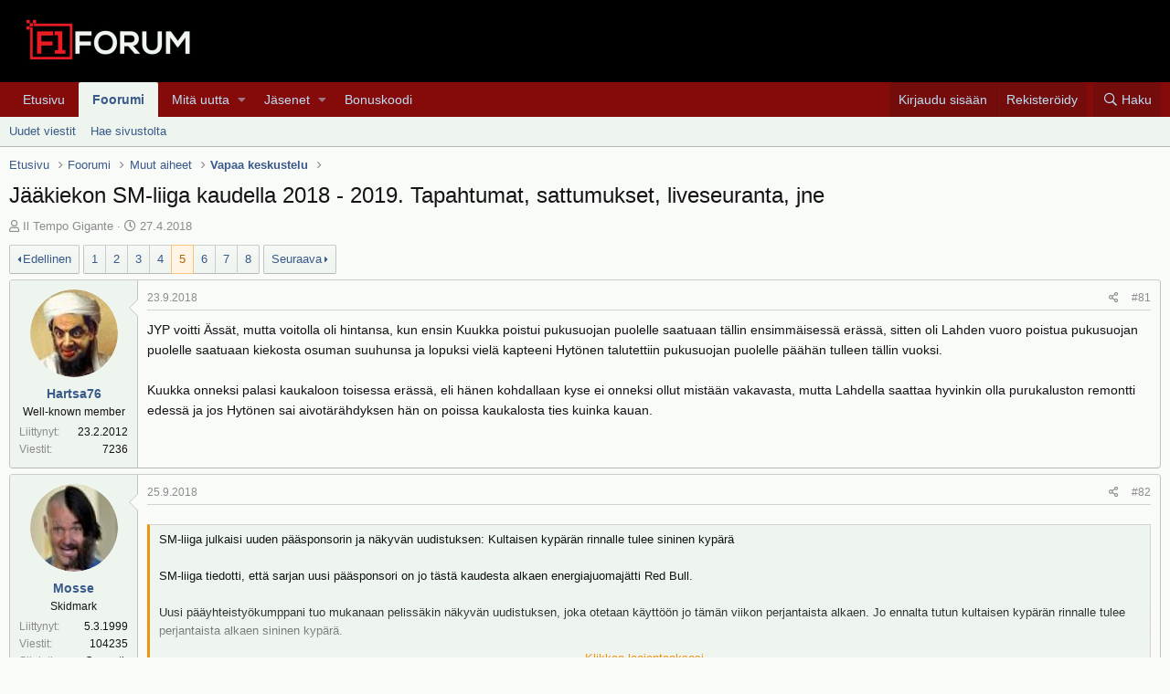

--- FILE ---
content_type: text/html; charset=utf-8
request_url: https://f1-forum.fi/threads/jaeaekiekon-sm-liiga-kaudella-2018-2019-tapahtumat-sattumukset-liveseuranta-jne.23376/page-5
body_size: 18974
content:
<!DOCTYPE html>
<html id="XF" lang="fi-FI" dir="LTR"
	data-app="public"
	data-template="thread_view"
	data-container-key="node-62"
	data-content-key="thread-23376"
	data-logged-in="false"
	data-cookie-prefix="xf_"
	data-csrf="1768797909,cb58c9fc0fbcf3615156f18eaf730eed"
	class="has-no-js template-thread_view"
	>
<head>
	<meta charset="utf-8" />
	<meta http-equiv="X-UA-Compatible" content="IE=Edge" />
	<meta name="viewport" content="width=device-width, initial-scale=1, viewport-fit=cover">

	
	
	

	<title>Jääkiekon SM-liiga kaudella 2018 - 2019.  Tapahtumat, sattumukset, liveseuranta, jne | Sivu 5 | F1-Forum</title>

	
		
		<meta name="description" content="JYP voitti Ässät, mutta voitolla oli hintansa, kun ensin Kuukka poistui pukusuojan puolelle saatuaan tällin ensimmäisessä erässä, sitten oli Lahden vuoro..." />
		<meta property="og:description" content="JYP voitti Ässät, mutta voitolla oli hintansa, kun ensin Kuukka poistui pukusuojan puolelle saatuaan tällin ensimmäisessä erässä, sitten oli Lahden vuoro poistua pukusuojan puolelle saatuaan kiekosta osuman suuhunsa ja lopuksi vielä kapteeni Hytönen talutettiin pukusuojan puolelle päähän tulleen..." />
		<meta property="twitter:description" content="JYP voitti Ässät, mutta voitolla oli hintansa, kun ensin Kuukka poistui pukusuojan puolelle saatuaan tällin ensimmäisessä erässä, sitten oli Lahden vuoro poistua pukusuojan puolelle saatuaan..." />
	
	
		<meta property="og:url" content="https://f1-forum.fi/threads/jaeaekiekon-sm-liiga-kaudella-2018-2019-tapahtumat-sattumukset-liveseuranta-jne.23376/" />
	
		<link rel="canonical" href="https://f1-forum.fi/threads/jaeaekiekon-sm-liiga-kaudella-2018-2019-tapahtumat-sattumukset-liveseuranta-jne.23376/page-5" />
	
		<link rel="prev" href="/threads/jaeaekiekon-sm-liiga-kaudella-2018-2019-tapahtumat-sattumukset-liveseuranta-jne.23376/page-4" />
	
		<link rel="next" href="/threads/jaeaekiekon-sm-liiga-kaudella-2018-2019-tapahtumat-sattumukset-liveseuranta-jne.23376/page-6" />
	
		
        <!-- App Indexing for Google Search -->
        <link href="android-app://com.quoord.tapatalkpro.activity/tapatalk/f1-forum.fi/?ttfid=2195069&location=topic&tid=23376&page=5&perpage=20&channel=google-indexing" rel="alternate" />
        <link href="ios-app://307880732/tapatalk/f1-forum.fi/?ttfid=2195069&location=topic&tid=23376&page=5&perpage=20&channel=google-indexing" rel="alternate" />
        
        <link href="https://groups.tapatalk-cdn.com/static/manifest/manifest.json" rel="manifest">
        
        <meta name="apple-itunes-app" content="app-id=307880732, affiliate-data=at=10lR7C, app-argument=tapatalk://f1-forum.fi/?ttfid=2195069&location=topic&tid=23376&page=5&perpage=20" />
        
	

	
		
	
	
	<meta property="og:site_name" content="F1-Forum" />


	
	
		
	
	
	<meta property="og:type" content="website" />


	
	
		
	
	
	
		<meta property="og:title" content="Jääkiekon SM-liiga kaudella 2018 - 2019.  Tapahtumat, sattumukset, liveseuranta, jne" />
		<meta property="twitter:title" content="Jääkiekon SM-liiga kaudella 2018 - 2019.  Tapahtumat, sattumukset..." />
	


	
	
	
	

	
		<meta name="theme-color" content="#000" />
	

	
	

	


	<link rel="preload" href="/styles/fonts/fa/fa-regular-400.woff2?_v=5.12.0" as="font" type="font/woff2" crossorigin="anonymous" />


	<link rel="preload" href="/styles/fonts/fa/fa-solid-900.woff2?_v=5.12.0" as="font" type="font/woff2" crossorigin="anonymous" />


<link rel="preload" href="/styles/fonts/fa/fa-brands-400.woff2?_v=5.12.0" as="font" type="font/woff2" crossorigin="anonymous" />

	<link rel="stylesheet" href="/css.php?css=public%3Anormalize.css%2Cpublic%3Acore.less%2Cpublic%3Aapp.less&amp;s=1&amp;l=2&amp;d=1766443853&amp;k=cb1de6b6f1ac460ae7085085ecc122debd6855c0" />

	<link rel="stylesheet" href="/css.php?css=public%3Abb_code.less%2Cpublic%3Alightbox.less%2Cpublic%3Amessage.less%2Cpublic%3Ashare_controls.less%2Cpublic%3Aextra.less&amp;s=1&amp;l=2&amp;d=1766443853&amp;k=21cde175eb1175e1094cee6144c3300efa3680a4" />

	
		<script src="/js/xf/preamble.min.js?_v=f14c6856"></script>
	


	
		<link rel="icon" type="image/png" href="/favicon.ico" sizes="32x32" />
	
	
	
	<script async src="https://www.googletagmanager.com/gtag/js?id=UA-699762-2"></script>
	<script>
		window.dataLayer = window.dataLayer || [];
		function gtag(){dataLayer.push(arguments);}
		gtag('js', new Date());
		gtag('config', 'UA-699762-2', {
			// 
			
			
		});
	</script>

</head>
<body data-template="thread_view">

<div class="p-pageWrapper" id="top">



<header class="p-header" id="header">
	<div class="p-header-inner">
		<div class="p-header-content">

			<div class="p-header-logo p-header-logo--image">
				<a href="https://f1-forum.fi">
					<img src="/graphics/logo220x78.png"
						alt="F1-Forum"
						srcset="/graphics/logo440x155.png 2x" />
				</a>
			</div>

			
		</div>
	</div>
</header>





	<div class="p-navSticky p-navSticky--all" data-xf-init="sticky-header">
		
	<nav class="p-nav">
		<div class="p-nav-inner">
			<a class="p-nav-menuTrigger" data-xf-click="off-canvas" data-menu=".js-headerOffCanvasMenu" role="button" tabindex="0">
				<i aria-hidden="true"></i>
				<span class="p-nav-menuText">Valikko</span>
			</a>

			<div class="p-nav-smallLogo">
				<a href="https://f1-forum.fi">
					<img src="/graphics/logo220x78.png"
						alt="F1-Forum"
					srcset="/graphics/logo440x155.png 2x" />
				</a>
			</div>

			<div class="p-nav-scroller hScroller" data-xf-init="h-scroller" data-auto-scroll=".p-navEl.is-selected">
				<div class="hScroller-scroll">
					<ul class="p-nav-list js-offCanvasNavSource">
					
						<li>
							
	<div class="p-navEl " >
		

			
	
	<a href="https://f1-forum.fi"
		class="p-navEl-link "
		
		data-xf-key="1"
		data-nav-id="home">Etusivu</a>


			

		
		
	</div>

						</li>
					
						<li>
							
	<div class="p-navEl is-selected" data-has-children="true">
		

			
	
	<a href="/"
		class="p-navEl-link p-navEl-link--splitMenu "
		
		
		data-nav-id="forums">Foorumi</a>


			<a data-xf-key="2"
				data-xf-click="menu"
				data-menu-pos-ref="< .p-navEl"
				class="p-navEl-splitTrigger"
				role="button"
				tabindex="0"
				aria-label="Toggle expanded"
				aria-expanded="false"
				aria-haspopup="true"></a>

		
		
			<div class="menu menu--structural" data-menu="menu" aria-hidden="true">
				<div class="menu-content">
					
						
	
	
	<a href="/whats-new/posts/"
		class="menu-linkRow u-indentDepth0 js-offCanvasCopy "
		
		
		data-nav-id="newPosts">Uudet viestit</a>

	

					
						
	
	
	<a href="/search/?type=post"
		class="menu-linkRow u-indentDepth0 js-offCanvasCopy "
		
		
		data-nav-id="searchForums">Hae sivustolta</a>

	

					
				</div>
			</div>
		
	</div>

						</li>
					
						<li>
							
	<div class="p-navEl " data-has-children="true">
		

			
	
	<a href="/whats-new/"
		class="p-navEl-link p-navEl-link--splitMenu "
		
		
		data-nav-id="whatsNew">Mitä uutta</a>


			<a data-xf-key="3"
				data-xf-click="menu"
				data-menu-pos-ref="< .p-navEl"
				class="p-navEl-splitTrigger"
				role="button"
				tabindex="0"
				aria-label="Toggle expanded"
				aria-expanded="false"
				aria-haspopup="true"></a>

		
		
			<div class="menu menu--structural" data-menu="menu" aria-hidden="true">
				<div class="menu-content">
					
						
	
	
	<a href="/whats-new/posts/"
		class="menu-linkRow u-indentDepth0 js-offCanvasCopy "
		 rel="nofollow"
		
		data-nav-id="whatsNewPosts">Uudet viestit</a>

	

					
						
	
	
	<a href="/whats-new/profile-posts/"
		class="menu-linkRow u-indentDepth0 js-offCanvasCopy "
		 rel="nofollow"
		
		data-nav-id="whatsNewProfilePosts">Uudet profiiliviestit</a>

	

					
						
	
	
	<a href="/whats-new/latest-activity"
		class="menu-linkRow u-indentDepth0 js-offCanvasCopy "
		 rel="nofollow"
		
		data-nav-id="latestActivity">Viime toiminnot</a>

	

					
				</div>
			</div>
		
	</div>

						</li>
					
						<li>
							
	<div class="p-navEl " data-has-children="true">
		

			
	
	<a href="/members/"
		class="p-navEl-link p-navEl-link--splitMenu "
		
		
		data-nav-id="members">Jäsenet</a>


			<a data-xf-key="4"
				data-xf-click="menu"
				data-menu-pos-ref="< .p-navEl"
				class="p-navEl-splitTrigger"
				role="button"
				tabindex="0"
				aria-label="Toggle expanded"
				aria-expanded="false"
				aria-haspopup="true"></a>

		
		
			<div class="menu menu--structural" data-menu="menu" aria-hidden="true">
				<div class="menu-content">
					
						
	
	
	<a href="/online/"
		class="menu-linkRow u-indentDepth0 js-offCanvasCopy "
		
		
		data-nav-id="currentVisitors">Tämänhetkiset kävijät</a>

	

					
						
	
	
	<a href="/whats-new/profile-posts/"
		class="menu-linkRow u-indentDepth0 js-offCanvasCopy "
		 rel="nofollow"
		
		data-nav-id="newProfilePosts">Uudet profiiliviestit</a>

	

					
						
	
	
	<a href="/search/?type=profile_post"
		class="menu-linkRow u-indentDepth0 js-offCanvasCopy "
		
		
		data-nav-id="searchProfilePosts">Hae profiiliviesteistä</a>

	

					
				</div>
			</div>
		
	</div>

						</li>
					
						<li>
							
	<div class="p-navEl " >
		

			
	
	<a href="https://bonuskoodi.bonuscodes.com/"
		class="p-navEl-link "
		
		data-xf-key="5"
		data-nav-id="1001">Bonuskoodi</a>


			

		
		
	</div>

						</li>
					
					</ul>
				</div>
			</div>

			<div class="p-nav-opposite">
				<div class="p-navgroup p-account p-navgroup--guest">
					
						<a href="/login/" class="p-navgroup-link p-navgroup-link--textual p-navgroup-link--logIn"
							data-xf-click="overlay" data-follow-redirects="on">
							<span class="p-navgroup-linkText">Kirjaudu sisään</span>
						</a>
						
							<a href="/register/" class="p-navgroup-link p-navgroup-link--textual p-navgroup-link--register"
								data-xf-click="overlay" data-follow-redirects="on">
								<span class="p-navgroup-linkText">Rekisteröidy</span>
							</a>
						
					
				</div>

				<div class="p-navgroup p-discovery">
					<a href="/whats-new/"
						class="p-navgroup-link p-navgroup-link--iconic p-navgroup-link--whatsnew"
						aria-label="Yleiskatsaus"
						title="Yleiskatsaus">
						<i aria-hidden="true"></i>
						<span class="p-navgroup-linkText">Yleiskatsaus</span>
					</a>

					
						<a href="/search/"
							class="p-navgroup-link p-navgroup-link--iconic p-navgroup-link--search"
							data-xf-click="menu"
							data-xf-key="/"
							aria-label="Haku"
							aria-expanded="false"
							aria-haspopup="true"
							title="Haku">
							<i aria-hidden="true"></i>
							<span class="p-navgroup-linkText">Haku</span>
						</a>
						<div class="menu menu--structural menu--wide" data-menu="menu" aria-hidden="true">
							<form action="/search/search" method="post"
								class="menu-content"
								data-xf-init="quick-search">

								<h3 class="menu-header">Haku</h3>
								
								<div class="menu-row">
									
										<div class="inputGroup inputGroup--joined">
											<input type="text" class="input" name="keywords" placeholder="Haku..." aria-label="Haku" data-menu-autofocus="true" />
											
			<select name="constraints" class="js-quickSearch-constraint input" aria-label="Search within">
				<option value="">Kaikkialta</option>
<option value="{&quot;search_type&quot;:&quot;post&quot;}">Viestiketjut</option>
<option value="{&quot;search_type&quot;:&quot;post&quot;,&quot;c&quot;:{&quot;nodes&quot;:[62],&quot;child_nodes&quot;:1}}">Tämä osio</option>
<option value="{&quot;search_type&quot;:&quot;post&quot;,&quot;c&quot;:{&quot;thread&quot;:23376}}">Tämä viestiketju</option>

			</select>
		
										</div>
									
								</div>

								
								<div class="menu-row">
									<label class="iconic"><input type="checkbox"  name="c[title_only]" value="1" /><i aria-hidden="true"></i><span class="iconic-label">Hae vain otsikoista</span></label>

								</div>
								
								<div class="menu-row">
									<div class="inputGroup">
										<span class="inputGroup-text" id="ctrl_search_menu_by_member">Kirjoittaja:</span>
										<input type="text" class="input" name="c[users]" data-xf-init="auto-complete" placeholder="Jäsen" aria-labelledby="ctrl_search_menu_by_member" />
									</div>
								</div>
								<div class="menu-footer">
									<span class="menu-footer-controls">
										<button type="submit" class="button--primary button button--icon button--icon--search"><span class="button-text">Haku</span></button>
										<a href="/search/" class="button"><span class="button-text">Mukautettu haku...</span></a>
									</span>
								</div>

								<input type="hidden" name="_xfToken" value="1768797909,cb58c9fc0fbcf3615156f18eaf730eed" />
							</form>
						</div>
					
				</div>
			</div>
		</div>
	</nav>

		
	
		<div class="p-sectionLinks">
			<div class="p-sectionLinks-inner hScroller" data-xf-init="h-scroller">
				<div class="hScroller-scroll">
					<ul class="p-sectionLinks-list">
					
						<li>
							
	<div class="p-navEl " >
		

			
	
	<a href="/whats-new/posts/"
		class="p-navEl-link "
		
		data-xf-key="alt+1"
		data-nav-id="newPosts">Uudet viestit</a>


			

		
		
	</div>

						</li>
					
						<li>
							
	<div class="p-navEl " >
		

			
	
	<a href="/search/?type=post"
		class="p-navEl-link "
		
		data-xf-key="alt+2"
		data-nav-id="searchForums">Hae sivustolta</a>


			

		
		
	</div>

						</li>
					
					</ul>
				</div>
			</div>
		</div>
	

	</div>


<div class="offCanvasMenu offCanvasMenu--nav js-headerOffCanvasMenu" data-menu="menu" aria-hidden="true" data-ocm-builder="navigation">
	<div class="offCanvasMenu-backdrop" data-menu-close="true"></div>
	<div class="offCanvasMenu-content">
		<div class="offCanvasMenu-header">
			Valikko
			<a class="offCanvasMenu-closer" data-menu-close="true" role="button" tabindex="0" aria-label="Sulje"></a>
		</div>
		
			<div class="p-offCanvasRegisterLink">
				<div class="offCanvasMenu-linkHolder">
					<a href="/login/" class="offCanvasMenu-link" data-xf-click="overlay" data-menu-close="true">
						Kirjaudu sisään
					</a>
				</div>
				<hr class="offCanvasMenu-separator" />
				
					<div class="offCanvasMenu-linkHolder">
						<a href="/register/" class="offCanvasMenu-link" data-xf-click="overlay" data-menu-close="true">
							Rekisteröidy
						</a>
					</div>
					<hr class="offCanvasMenu-separator" />
				
			</div>
		
		<div class="js-offCanvasNavTarget"></div>
	</div>
</div>

<div class="p-body">
	<div class="p-body-inner">
		<!--XF:EXTRA_OUTPUT-->

		

		

		
		
	
		<ul class="p-breadcrumbs "
			itemscope itemtype="https://schema.org/BreadcrumbList">
		
			

			
			
				
				
	<li itemprop="itemListElement" itemscope itemtype="https://schema.org/ListItem">
		<a href="https://f1-forum.fi" itemprop="item">
			<span itemprop="name">Etusivu</span>
		</a>
		<meta itemprop="position" content="1" />
	</li>

			

			
				
				
	<li itemprop="itemListElement" itemscope itemtype="https://schema.org/ListItem">
		<a href="/" itemprop="item">
			<span itemprop="name">Foorumi</span>
		</a>
		<meta itemprop="position" content="2" />
	</li>

			
			
				
				
	<li itemprop="itemListElement" itemscope itemtype="https://schema.org/ListItem">
		<a href="/#muut-aiheet.60" itemprop="item">
			<span itemprop="name">Muut aiheet</span>
		</a>
		<meta itemprop="position" content="3" />
	</li>

			
				
				
	<li itemprop="itemListElement" itemscope itemtype="https://schema.org/ListItem">
		<a href="/forums/vapaa-keskustelu.62/" itemprop="item">
			<span itemprop="name">Vapaa keskustelu</span>
		</a>
		<meta itemprop="position" content="4" />
	</li>

			

		
		</ul>
	

		

		
	<noscript><div class="blockMessage blockMessage--important blockMessage--iconic u-noJsOnly">JavaScript pois käytöstä. Saadaksesi kaiken irti sivustosta, ole hyvä ja salli JavaScriptin käyttö selaimessasi.</div></noscript>

		
	<!--[if lt IE 9]><div class="blockMessage blockMessage&#45;&#45;important blockMessage&#45;&#45;iconic">Käytät vanhentunutta selainta. Kyseinen selain ei pakosti näytä tätä tai muita sivustoja oikein. Sinun tulisi päivittää selaimesi tai käyttää <a href="https://www.google.com/chrome/browser/" target="_blank">vaihtoehtoista selainta.</a>.</div><![endif]-->


		
			<div class="p-body-header">
			
				
					<div class="p-title ">
					
						
							<h1 class="p-title-value">Jääkiekon SM-liiga kaudella 2018 - 2019.  Tapahtumat, sattumukset, liveseuranta, jne</h1>
						
						
					
					</div>
				

				
					<div class="p-description">
	<ul class="listInline listInline--bullet">
		<li>
			<i class="fa--xf far fa-user" aria-hidden="true" title="Viestiketjun aloittaja"></i>
			<span class="u-srOnly">Viestiketjun aloittaja</span>

			<a href="/members/il-tempo-gigante.90/" class="username  u-concealed" dir="auto" data-user-id="90" data-xf-init="member-tooltip">Il Tempo Gigante</a>
		</li>
		<li>
			<i class="fa--xf far fa-clock" aria-hidden="true" title="Aloituspäivämäärä"></i>
			<span class="u-srOnly">Aloituspäivämäärä</span>

			<a href="/threads/jaeaekiekon-sm-liiga-kaudella-2018-2019-tapahtumat-sattumukset-liveseuranta-jne.23376/" class="u-concealed"><time  class="u-dt" dir="auto" datetime="2018-04-27T16:35:33+0300" data-time="1524836133" data-date-string="27.4.2018" data-time-string="16:35" title="27.4.2018 klo 16:35">27.4.2018</time></a>
		</li>
		
	</ul>
</div>
				
			
			</div>
		

		<div class="p-body-main  ">
			

			<div class="p-body-content">
				
				<div class="p-body-pageContent">








	
	
	
		
	
	
	


	
	
	
		
	
	
	


	
	
		
	
	
	


	
	









	

	
		
	







	






<div class="block block--messages" data-xf-init="" data-type="post" data-href="/inline-mod/">

	
	


	<div class="block-outer"><div class="block-outer-main"><nav class="pageNavWrapper pageNavWrapper--full ">



<div class="pageNav pageNav--skipStart ">
	
		<a href="/threads/jaeaekiekon-sm-liiga-kaudella-2018-2019-tapahtumat-sattumukset-liveseuranta-jne.23376/page-4" class="pageNav-jump pageNav-jump--prev">Edellinen</a>
	

	<ul class="pageNav-main">
		

	
		<li class="pageNav-page "><a href="/threads/jaeaekiekon-sm-liiga-kaudella-2018-2019-tapahtumat-sattumukset-liveseuranta-jne.23376/">1</a></li>
	


		
			
				

	
		<li class="pageNav-page pageNav-page--earlier"><a href="/threads/jaeaekiekon-sm-liiga-kaudella-2018-2019-tapahtumat-sattumukset-liveseuranta-jne.23376/page-2">2</a></li>
	

				
		

		
			

	
		<li class="pageNav-page pageNav-page--earlier"><a href="/threads/jaeaekiekon-sm-liiga-kaudella-2018-2019-tapahtumat-sattumukset-liveseuranta-jne.23376/page-3">3</a></li>
	

		
			

	
		<li class="pageNav-page pageNav-page--earlier"><a href="/threads/jaeaekiekon-sm-liiga-kaudella-2018-2019-tapahtumat-sattumukset-liveseuranta-jne.23376/page-4">4</a></li>
	

		
			

	
		<li class="pageNav-page pageNav-page--current "><a href="/threads/jaeaekiekon-sm-liiga-kaudella-2018-2019-tapahtumat-sattumukset-liveseuranta-jne.23376/page-5">5</a></li>
	

		
			

	
		<li class="pageNav-page pageNav-page--later"><a href="/threads/jaeaekiekon-sm-liiga-kaudella-2018-2019-tapahtumat-sattumukset-liveseuranta-jne.23376/page-6">6</a></li>
	

		
			

	
		<li class="pageNav-page pageNav-page--later"><a href="/threads/jaeaekiekon-sm-liiga-kaudella-2018-2019-tapahtumat-sattumukset-liveseuranta-jne.23376/page-7">7</a></li>
	

		

		

		

	
		<li class="pageNav-page "><a href="/threads/jaeaekiekon-sm-liiga-kaudella-2018-2019-tapahtumat-sattumukset-liveseuranta-jne.23376/page-8">8</a></li>
	

	</ul>

	
		<a href="/threads/jaeaekiekon-sm-liiga-kaudella-2018-2019-tapahtumat-sattumukset-liveseuranta-jne.23376/page-6" class="pageNav-jump pageNav-jump--next">Seuraava</a>
	
</div>

<div class="pageNavSimple">
	
		<a href="/threads/jaeaekiekon-sm-liiga-kaudella-2018-2019-tapahtumat-sattumukset-liveseuranta-jne.23376/"
			class="pageNavSimple-el pageNavSimple-el--first"
			data-xf-init="tooltip" title="Ensimmäinen">
			<i aria-hidden="true"></i> <span class="u-srOnly">Ensimmäinen</span>
		</a>
		<a href="/threads/jaeaekiekon-sm-liiga-kaudella-2018-2019-tapahtumat-sattumukset-liveseuranta-jne.23376/page-4" class="pageNavSimple-el pageNavSimple-el--prev">
			<i aria-hidden="true"></i> Edellinen
		</a>
	

	<a class="pageNavSimple-el pageNavSimple-el--current"
		data-xf-init="tooltip" title="Mene sivulle"
		data-xf-click="menu" role="button" tabindex="0" aria-expanded="false" aria-haspopup="true">
		5 / 8
	</a>
	

	<div class="menu menu--pageJump" data-menu="menu" aria-hidden="true">
		<div class="menu-content">
			<h4 class="menu-header">Mene sivulle</h4>
			<div class="menu-row" data-xf-init="page-jump" data-page-url="/threads/jaeaekiekon-sm-liiga-kaudella-2018-2019-tapahtumat-sattumukset-liveseuranta-jne.23376/page-%page%">
				<div class="inputGroup inputGroup--numbers">
					<div class="inputGroup inputGroup--numbers inputNumber" data-xf-init="number-box"><input type="number" pattern="\d*" class="input input--number js-numberBoxTextInput input input--numberNarrow js-pageJumpPage" value="5"  min="1" max="8" step="1" required="required" data-menu-autofocus="true" /></div>
					<span class="inputGroup-text"><button type="button" class="js-pageJumpGo button"><span class="button-text">Suorita</span></button></span>
				</div>
			</div>
		</div>
	</div>


	
		<a href="/threads/jaeaekiekon-sm-liiga-kaudella-2018-2019-tapahtumat-sattumukset-liveseuranta-jne.23376/page-6" class="pageNavSimple-el pageNavSimple-el--next">
			Seuraava <i aria-hidden="true"></i>
		</a>
		<a href="/threads/jaeaekiekon-sm-liiga-kaudella-2018-2019-tapahtumat-sattumukset-liveseuranta-jne.23376/page-8"
			class="pageNavSimple-el pageNavSimple-el--last"
			data-xf-init="tooltip" title="Last">
			<i aria-hidden="true"></i> <span class="u-srOnly">Last</span>
		</a>
	
</div>

</nav>



</div></div>

	<div class="block-outer js-threadStatusField"></div>

	<div class="block-container lbContainer"
		data-xf-init="lightbox select-to-quote"
		data-message-selector=".js-post"
		data-lb-id="thread-23376"
		data-lb-universal="0">

		<div class="block-body js-replyNewMessageContainer">
			
				
					
	
	
	<article class="message message--post js-post js-inlineModContainer  "
		data-author="Hartsa76"
		data-content="post-2252725"
		id="js-post-2252725">

		<span class="u-anchorTarget" id="post-2252725"></span>

		<div class="message-inner">
			<div class="message-cell message-cell--user">
				

	<section itemscope itemtype="https://schema.org/Person" class="message-user">
		<div class="message-avatar ">
			<div class="message-avatar-wrapper">
				<a href="/members/hartsa76.7677/" class="avatar avatar--m" data-user-id="7677" data-xf-init="member-tooltip">
			<img src="/data/avatars/m/7/7677.jpg?1583870428"  alt="Hartsa76" class="avatar-u7677-m" itemprop="image" /> 
		</a>
				
			</div>
		</div>
		<div class="message-userDetails">
			<h4 class="message-name"><a href="/members/hartsa76.7677/" class="username " dir="auto" data-user-id="7677" data-xf-init="member-tooltip" itemprop="name">Hartsa76</a></h4>
			<h5 class="userTitle message-userTitle" dir="auto" itemprop="jobTitle">Well-known member</h5>
			
		</div>
		
			
			
				<div class="message-userExtras">
				
					
						<dl class="pairs pairs--justified">
							<dt>Liittynyt</dt>
							<dd>23.2.2012</dd>
						</dl>
					
					
						<dl class="pairs pairs--justified">
							<dt>Viestit</dt>
							<dd>7236</dd>
						</dl>
					
					
					
					
					
					
					
				
				</div>
			
		
		<span class="message-userArrow"></span>
	</section>

			</div>
			<div class="message-cell message-cell--main">
				<div class="message-main js-quickEditTarget">

					<header class="message-attribution message-attribution--split">
						<div class="message-attribution-main">
							<a href="/threads/jaeaekiekon-sm-liiga-kaudella-2018-2019-tapahtumat-sattumukset-liveseuranta-jne.23376/post-2252725" class="u-concealed"
								rel="nofollow">
								<time  class="u-dt" dir="auto" datetime="2018-09-23T05:20:55+0300" data-time="1537669255" data-date-string="23.9.2018" data-time-string="05:20" title="23.9.2018 klo 05:20">23.9.2018</time>
							</a>
						</div>

						<ul class="message-attribution-opposite message-attribution-opposite--list">
							
							<li>
								<a href="/threads/jaeaekiekon-sm-liiga-kaudella-2018-2019-tapahtumat-sattumukset-liveseuranta-jne.23376/post-2252725"
									data-xf-init="share-tooltip" data-href="/posts/2252725/share"
									rel="nofollow">
									<i class="fa--xf far fa-share-alt" aria-hidden="true"></i>
								</a>
							</li>
							
							
								<li>
									<a href="/threads/jaeaekiekon-sm-liiga-kaudella-2018-2019-tapahtumat-sattumukset-liveseuranta-jne.23376/post-2252725" rel="nofollow">
										#81
									</a>
								</li>
							
						</ul>
					</header>

					<div class="message-content js-messageContent">

						
						
						

						<div class="message-userContent lbContainer js-lbContainer "
							data-lb-id="post-2252725"
							data-lb-caption-desc="Hartsa76 &middot; 23.9.2018 klo 05:20">

							

							<article class="message-body js-selectToQuote">
								
								<div class="bbWrapper">JYP voitti Ässät, mutta voitolla oli hintansa, kun ensin Kuukka poistui pukusuojan puolelle saatuaan tällin ensimmäisessä erässä, sitten oli Lahden vuoro poistua pukusuojan puolelle saatuaan kiekosta osuman suuhunsa ja lopuksi vielä kapteeni Hytönen talutettiin pukusuojan puolelle päähän tulleen tällin vuoksi.<br />
<br />
Kuukka onneksi palasi kaukaloon toisessa erässä, eli hänen kohdallaan kyse ei onneksi ollut mistään vakavasta, mutta Lahdella saattaa hyvinkin olla purukaluston remontti edessä ja jos Hytönen sai aivotärähdyksen hän on poissa kaukalosta ties kuinka kauan.</div>
								<div class="js-selectToQuoteEnd">&nbsp;</div>
								
							</article>

							

							
						</div>

						

						
	

					</div>

					<footer class="message-footer">
						

						<div class="reactionsBar js-reactionsList ">
							
						</div>

						<div class="js-historyTarget message-historyTarget toggleTarget" data-href="trigger-href"></div>
					</footer>
				</div>
			</div>
			
		</div>
	</article>

	

				
			
				
					
	
	
	<article class="message message--post js-post js-inlineModContainer  "
		data-author="Mosse"
		data-content="post-2252726"
		id="js-post-2252726">

		<span class="u-anchorTarget" id="post-2252726"></span>

		<div class="message-inner">
			<div class="message-cell message-cell--user">
				

	<section itemscope itemtype="https://schema.org/Person" class="message-user">
		<div class="message-avatar ">
			<div class="message-avatar-wrapper">
				<a href="/members/mosse.331/" class="avatar avatar--m" data-user-id="331" data-xf-init="member-tooltip">
			<img src="/data/avatars/m/0/331.jpg?1583870428"  alt="Mosse" class="avatar-u331-m" itemprop="image" /> 
		</a>
				
			</div>
		</div>
		<div class="message-userDetails">
			<h4 class="message-name"><a href="/members/mosse.331/" class="username " dir="auto" data-user-id="331" data-xf-init="member-tooltip" itemprop="name">Mosse</a></h4>
			<h5 class="userTitle message-userTitle" dir="auto" itemprop="jobTitle">Skidmark</h5>
			
		</div>
		
			
			
				<div class="message-userExtras">
				
					
						<dl class="pairs pairs--justified">
							<dt>Liittynyt</dt>
							<dd>5.3.1999</dd>
						</dl>
					
					
						<dl class="pairs pairs--justified">
							<dt>Viestit</dt>
							<dd>104235</dd>
						</dl>
					
					
					
					
					
						<dl class="pairs pairs--justified">
							<dt>Sijainti</dt>
							<dd>
								
									<a href="/misc/location-info?location=On+earth" rel="nofollow noreferrer" target="_blank" class="u-concealed">On earth</a>
								
							</dd>
						</dl>
					
					
					
				
				</div>
			
		
		<span class="message-userArrow"></span>
	</section>

			</div>
			<div class="message-cell message-cell--main">
				<div class="message-main js-quickEditTarget">

					<header class="message-attribution message-attribution--split">
						<div class="message-attribution-main">
							<a href="/threads/jaeaekiekon-sm-liiga-kaudella-2018-2019-tapahtumat-sattumukset-liveseuranta-jne.23376/post-2252726" class="u-concealed"
								rel="nofollow">
								<time  class="u-dt" dir="auto" datetime="2018-09-25T17:11:57+0300" data-time="1537884717" data-date-string="25.9.2018" data-time-string="17:11" title="25.9.2018 klo 17:11">25.9.2018</time>
							</a>
						</div>

						<ul class="message-attribution-opposite message-attribution-opposite--list">
							
							<li>
								<a href="/threads/jaeaekiekon-sm-liiga-kaudella-2018-2019-tapahtumat-sattumukset-liveseuranta-jne.23376/post-2252726"
									data-xf-init="share-tooltip" data-href="/posts/2252726/share"
									rel="nofollow">
									<i class="fa--xf far fa-share-alt" aria-hidden="true"></i>
								</a>
							</li>
							
							
								<li>
									<a href="/threads/jaeaekiekon-sm-liiga-kaudella-2018-2019-tapahtumat-sattumukset-liveseuranta-jne.23376/post-2252726" rel="nofollow">
										#82
									</a>
								</li>
							
						</ul>
					</header>

					<div class="message-content js-messageContent">

						
						
						

						<div class="message-userContent lbContainer js-lbContainer "
							data-lb-id="post-2252726"
							data-lb-caption-desc="Mosse &middot; 25.9.2018 klo 17:11">

							

							<article class="message-body js-selectToQuote">
								
								<div class="bbWrapper"><blockquote class="bbCodeBlock bbCodeBlock--expandable bbCodeBlock--quote">
	
	<div class="bbCodeBlock-content">
		
		<div class="bbCodeBlock-expandContent ">
			SM-liiga julkaisi uuden pääsponsorin ja näkyvän uudistuksen: Kultaisen kypärän rinnalle tulee sininen kypärä<br />
<br />
SM-liiga tiedotti, että sarjan uusi pääsponsori on jo tästä kaudesta alkaen energiajuomajätti Red Bull.<br />
<br />
Uusi pääyhteistyökumppani tuo mukanaan pelissäkin näkyvän uudistuksen, joka otetaan käyttöön jo tämän viikon perjantaista alkaen. Jo ennalta tutun kultaisen kypärän rinnalle tulee perjantaista alkaen sininen kypärä.<br />
<br />
Kultaista kypärää kantaa aiempien vuosien tapaan kunkin joukkueen paras pistemies. Sinistä kypärää, jonka virallinen nimi on Red Bull Läpimurto -kypärä, kantaa jatkossa joukkueen paras alle 20-vuotias pistemies.
		</div>
		<div class="bbCodeBlock-expandLink"><a>Klikkaa laajentaaksesi...</a></div>
	</div>
</blockquote>Sitten pinkki kypärä neitimäisimmälle pelaajalle ja harmaa vanhimmalle pelaajalle. Punainen kellä paras rystylaaki ja valko-punainen pallokypärä, joka jaksaa tulla parhaiten puolustuksen avuksi.<br />
<br />
Maalivahdille kullatut munasuojat hopeavöin.</div>
								<div class="js-selectToQuoteEnd">&nbsp;</div>
								
							</article>

							

							
						</div>

						

						
	

					</div>

					<footer class="message-footer">
						

						<div class="reactionsBar js-reactionsList ">
							
						</div>

						<div class="js-historyTarget message-historyTarget toggleTarget" data-href="trigger-href"></div>
					</footer>
				</div>
			</div>
			
		</div>
	</article>

	

				
			
				
					
	
	
	<article class="message message--post js-post js-inlineModContainer  "
		data-author="Hartsa76"
		data-content="post-2252727"
		id="js-post-2252727">

		<span class="u-anchorTarget" id="post-2252727"></span>

		<div class="message-inner">
			<div class="message-cell message-cell--user">
				

	<section itemscope itemtype="https://schema.org/Person" class="message-user">
		<div class="message-avatar ">
			<div class="message-avatar-wrapper">
				<a href="/members/hartsa76.7677/" class="avatar avatar--m" data-user-id="7677" data-xf-init="member-tooltip">
			<img src="/data/avatars/m/7/7677.jpg?1583870428"  alt="Hartsa76" class="avatar-u7677-m" itemprop="image" /> 
		</a>
				
			</div>
		</div>
		<div class="message-userDetails">
			<h4 class="message-name"><a href="/members/hartsa76.7677/" class="username " dir="auto" data-user-id="7677" data-xf-init="member-tooltip" itemprop="name">Hartsa76</a></h4>
			<h5 class="userTitle message-userTitle" dir="auto" itemprop="jobTitle">Well-known member</h5>
			
		</div>
		
			
			
				<div class="message-userExtras">
				
					
						<dl class="pairs pairs--justified">
							<dt>Liittynyt</dt>
							<dd>23.2.2012</dd>
						</dl>
					
					
						<dl class="pairs pairs--justified">
							<dt>Viestit</dt>
							<dd>7236</dd>
						</dl>
					
					
					
					
					
					
					
				
				</div>
			
		
		<span class="message-userArrow"></span>
	</section>

			</div>
			<div class="message-cell message-cell--main">
				<div class="message-main js-quickEditTarget">

					<header class="message-attribution message-attribution--split">
						<div class="message-attribution-main">
							<a href="/threads/jaeaekiekon-sm-liiga-kaudella-2018-2019-tapahtumat-sattumukset-liveseuranta-jne.23376/post-2252727" class="u-concealed"
								rel="nofollow">
								<time  class="u-dt" dir="auto" datetime="2018-09-26T05:36:31+0300" data-time="1537929391" data-date-string="26.9.2018" data-time-string="05:36" title="26.9.2018 klo 05:36">26.9.2018</time>
							</a>
						</div>

						<ul class="message-attribution-opposite message-attribution-opposite--list">
							
							<li>
								<a href="/threads/jaeaekiekon-sm-liiga-kaudella-2018-2019-tapahtumat-sattumukset-liveseuranta-jne.23376/post-2252727"
									data-xf-init="share-tooltip" data-href="/posts/2252727/share"
									rel="nofollow">
									<i class="fa--xf far fa-share-alt" aria-hidden="true"></i>
								</a>
							</li>
							
							
								<li>
									<a href="/threads/jaeaekiekon-sm-liiga-kaudella-2018-2019-tapahtumat-sattumukset-liveseuranta-jne.23376/post-2252727" rel="nofollow">
										#83
									</a>
								</li>
							
						</ul>
					</header>

					<div class="message-content js-messageContent">

						
						
						

						<div class="message-userContent lbContainer js-lbContainer "
							data-lb-id="post-2252727"
							data-lb-caption-desc="Hartsa76 &middot; 26.9.2018 klo 05:36">

							

							<article class="message-body js-selectToQuote">
								
								<div class="bbWrapper">Julius Nättinen palaa Jyppiin kolmen vuoden sopimuksella jäätyään ilman pelipaikkaa rapakon takana.</div>
								<div class="js-selectToQuoteEnd">&nbsp;</div>
								
							</article>

							

							
						</div>

						

						
	

					</div>

					<footer class="message-footer">
						

						<div class="reactionsBar js-reactionsList ">
							
						</div>

						<div class="js-historyTarget message-historyTarget toggleTarget" data-href="trigger-href"></div>
					</footer>
				</div>
			</div>
			
		</div>
	</article>

	

				
			
				
					
	
	
	<article class="message message--post js-post js-inlineModContainer  "
		data-author="Mosse"
		data-content="post-2252728"
		id="js-post-2252728">

		<span class="u-anchorTarget" id="post-2252728"></span>

		<div class="message-inner">
			<div class="message-cell message-cell--user">
				

	<section itemscope itemtype="https://schema.org/Person" class="message-user">
		<div class="message-avatar ">
			<div class="message-avatar-wrapper">
				<a href="/members/mosse.331/" class="avatar avatar--m" data-user-id="331" data-xf-init="member-tooltip">
			<img src="/data/avatars/m/0/331.jpg?1583870428"  alt="Mosse" class="avatar-u331-m" itemprop="image" /> 
		</a>
				
			</div>
		</div>
		<div class="message-userDetails">
			<h4 class="message-name"><a href="/members/mosse.331/" class="username " dir="auto" data-user-id="331" data-xf-init="member-tooltip" itemprop="name">Mosse</a></h4>
			<h5 class="userTitle message-userTitle" dir="auto" itemprop="jobTitle">Skidmark</h5>
			
		</div>
		
			
			
				<div class="message-userExtras">
				
					
						<dl class="pairs pairs--justified">
							<dt>Liittynyt</dt>
							<dd>5.3.1999</dd>
						</dl>
					
					
						<dl class="pairs pairs--justified">
							<dt>Viestit</dt>
							<dd>104235</dd>
						</dl>
					
					
					
					
					
						<dl class="pairs pairs--justified">
							<dt>Sijainti</dt>
							<dd>
								
									<a href="/misc/location-info?location=On+earth" rel="nofollow noreferrer" target="_blank" class="u-concealed">On earth</a>
								
							</dd>
						</dl>
					
					
					
				
				</div>
			
		
		<span class="message-userArrow"></span>
	</section>

			</div>
			<div class="message-cell message-cell--main">
				<div class="message-main js-quickEditTarget">

					<header class="message-attribution message-attribution--split">
						<div class="message-attribution-main">
							<a href="/threads/jaeaekiekon-sm-liiga-kaudella-2018-2019-tapahtumat-sattumukset-liveseuranta-jne.23376/post-2252728" class="u-concealed"
								rel="nofollow">
								<time  class="u-dt" dir="auto" datetime="2018-09-28T18:12:52+0300" data-time="1538147572" data-date-string="28.9.2018" data-time-string="18:12" title="28.9.2018 klo 18:12">28.9.2018</time>
							</a>
						</div>

						<ul class="message-attribution-opposite message-attribution-opposite--list">
							
							<li>
								<a href="/threads/jaeaekiekon-sm-liiga-kaudella-2018-2019-tapahtumat-sattumukset-liveseuranta-jne.23376/post-2252728"
									data-xf-init="share-tooltip" data-href="/posts/2252728/share"
									rel="nofollow">
									<i class="fa--xf far fa-share-alt" aria-hidden="true"></i>
								</a>
							</li>
							
							
								<li>
									<a href="/threads/jaeaekiekon-sm-liiga-kaudella-2018-2019-tapahtumat-sattumukset-liveseuranta-jne.23376/post-2252728" rel="nofollow">
										#84
									</a>
								</li>
							
						</ul>
					</header>

					<div class="message-content js-messageContent">

						
						
						

						<div class="message-userContent lbContainer js-lbContainer "
							data-lb-id="post-2252728"
							data-lb-caption-desc="Mosse &middot; 28.9.2018 klo 18:12">

							

							<article class="message-body js-selectToQuote">
								
								<div class="bbWrapper">Lähdettiin katsomaan Kal - Tap eli normaalisti kun on paikalla, niin dungguun tulee kotijoukkueelle.</div>
								<div class="js-selectToQuoteEnd">&nbsp;</div>
								
							</article>

							

							
						</div>

						

						
	

					</div>

					<footer class="message-footer">
						

						<div class="reactionsBar js-reactionsList ">
							
						</div>

						<div class="js-historyTarget message-historyTarget toggleTarget" data-href="trigger-href"></div>
					</footer>
				</div>
			</div>
			
		</div>
	</article>

	

				
			
				
					
	
	
	<article class="message message--post js-post js-inlineModContainer  "
		data-author="Mosse"
		data-content="post-2252729"
		id="js-post-2252729">

		<span class="u-anchorTarget" id="post-2252729"></span>

		<div class="message-inner">
			<div class="message-cell message-cell--user">
				

	<section itemscope itemtype="https://schema.org/Person" class="message-user">
		<div class="message-avatar ">
			<div class="message-avatar-wrapper">
				<a href="/members/mosse.331/" class="avatar avatar--m" data-user-id="331" data-xf-init="member-tooltip">
			<img src="/data/avatars/m/0/331.jpg?1583870428"  alt="Mosse" class="avatar-u331-m" itemprop="image" /> 
		</a>
				
			</div>
		</div>
		<div class="message-userDetails">
			<h4 class="message-name"><a href="/members/mosse.331/" class="username " dir="auto" data-user-id="331" data-xf-init="member-tooltip" itemprop="name">Mosse</a></h4>
			<h5 class="userTitle message-userTitle" dir="auto" itemprop="jobTitle">Skidmark</h5>
			
		</div>
		
			
			
				<div class="message-userExtras">
				
					
						<dl class="pairs pairs--justified">
							<dt>Liittynyt</dt>
							<dd>5.3.1999</dd>
						</dl>
					
					
						<dl class="pairs pairs--justified">
							<dt>Viestit</dt>
							<dd>104235</dd>
						</dl>
					
					
					
					
					
						<dl class="pairs pairs--justified">
							<dt>Sijainti</dt>
							<dd>
								
									<a href="/misc/location-info?location=On+earth" rel="nofollow noreferrer" target="_blank" class="u-concealed">On earth</a>
								
							</dd>
						</dl>
					
					
					
				
				</div>
			
		
		<span class="message-userArrow"></span>
	</section>

			</div>
			<div class="message-cell message-cell--main">
				<div class="message-main js-quickEditTarget">

					<header class="message-attribution message-attribution--split">
						<div class="message-attribution-main">
							<a href="/threads/jaeaekiekon-sm-liiga-kaudella-2018-2019-tapahtumat-sattumukset-liveseuranta-jne.23376/post-2252729" class="u-concealed"
								rel="nofollow">
								<time  class="u-dt" dir="auto" datetime="2018-09-28T19:13:50+0300" data-time="1538151230" data-date-string="28.9.2018" data-time-string="19:13" title="28.9.2018 klo 19:13">28.9.2018</time>
							</a>
						</div>

						<ul class="message-attribution-opposite message-attribution-opposite--list">
							
							<li>
								<a href="/threads/jaeaekiekon-sm-liiga-kaudella-2018-2019-tapahtumat-sattumukset-liveseuranta-jne.23376/post-2252729"
									data-xf-init="share-tooltip" data-href="/posts/2252729/share"
									rel="nofollow">
									<i class="fa--xf far fa-share-alt" aria-hidden="true"></i>
								</a>
							</li>
							
							
								<li>
									<a href="/threads/jaeaekiekon-sm-liiga-kaudella-2018-2019-tapahtumat-sattumukset-liveseuranta-jne.23376/post-2252729" rel="nofollow">
										#85
									</a>
								</li>
							
						</ul>
					</header>

					<div class="message-content js-messageContent">

						
						
						

						<div class="message-userContent lbContainer js-lbContainer "
							data-lb-id="post-2252729"
							data-lb-caption-desc="Mosse &middot; 28.9.2018 klo 19:13">

							

							<article class="message-body js-selectToQuote">
								
								<div class="bbWrapper">KalPa oli ihan pesukoneessa ekassa erässä. Tuntui pelaisivat eri sarjassa.</div>
								<div class="js-selectToQuoteEnd">&nbsp;</div>
								
							</article>

							

							
						</div>

						

						
	

					</div>

					<footer class="message-footer">
						

						<div class="reactionsBar js-reactionsList ">
							
						</div>

						<div class="js-historyTarget message-historyTarget toggleTarget" data-href="trigger-href"></div>
					</footer>
				</div>
			</div>
			
		</div>
	</article>

	

				
			
				
					
	
	
	<article class="message message--post js-post js-inlineModContainer  "
		data-author="Mosse"
		data-content="post-2252730"
		id="js-post-2252730">

		<span class="u-anchorTarget" id="post-2252730"></span>

		<div class="message-inner">
			<div class="message-cell message-cell--user">
				

	<section itemscope itemtype="https://schema.org/Person" class="message-user">
		<div class="message-avatar ">
			<div class="message-avatar-wrapper">
				<a href="/members/mosse.331/" class="avatar avatar--m" data-user-id="331" data-xf-init="member-tooltip">
			<img src="/data/avatars/m/0/331.jpg?1583870428"  alt="Mosse" class="avatar-u331-m" itemprop="image" /> 
		</a>
				
			</div>
		</div>
		<div class="message-userDetails">
			<h4 class="message-name"><a href="/members/mosse.331/" class="username " dir="auto" data-user-id="331" data-xf-init="member-tooltip" itemprop="name">Mosse</a></h4>
			<h5 class="userTitle message-userTitle" dir="auto" itemprop="jobTitle">Skidmark</h5>
			
		</div>
		
			
			
				<div class="message-userExtras">
				
					
						<dl class="pairs pairs--justified">
							<dt>Liittynyt</dt>
							<dd>5.3.1999</dd>
						</dl>
					
					
						<dl class="pairs pairs--justified">
							<dt>Viestit</dt>
							<dd>104235</dd>
						</dl>
					
					
					
					
					
						<dl class="pairs pairs--justified">
							<dt>Sijainti</dt>
							<dd>
								
									<a href="/misc/location-info?location=On+earth" rel="nofollow noreferrer" target="_blank" class="u-concealed">On earth</a>
								
							</dd>
						</dl>
					
					
					
				
				</div>
			
		
		<span class="message-userArrow"></span>
	</section>

			</div>
			<div class="message-cell message-cell--main">
				<div class="message-main js-quickEditTarget">

					<header class="message-attribution message-attribution--split">
						<div class="message-attribution-main">
							<a href="/threads/jaeaekiekon-sm-liiga-kaudella-2018-2019-tapahtumat-sattumukset-liveseuranta-jne.23376/post-2252730" class="u-concealed"
								rel="nofollow">
								<time  class="u-dt" dir="auto" datetime="2018-09-28T21:23:28+0300" data-time="1538159008" data-date-string="28.9.2018" data-time-string="21:23" title="28.9.2018 klo 21:23">28.9.2018</time>
							</a>
						</div>

						<ul class="message-attribution-opposite message-attribution-opposite--list">
							
							<li>
								<a href="/threads/jaeaekiekon-sm-liiga-kaudella-2018-2019-tapahtumat-sattumukset-liveseuranta-jne.23376/post-2252730"
									data-xf-init="share-tooltip" data-href="/posts/2252730/share"
									rel="nofollow">
									<i class="fa--xf far fa-share-alt" aria-hidden="true"></i>
								</a>
							</li>
							
							
								<li>
									<a href="/threads/jaeaekiekon-sm-liiga-kaudella-2018-2019-tapahtumat-sattumukset-liveseuranta-jne.23376/post-2252730" rel="nofollow">
										#86
									</a>
								</li>
							
						</ul>
					</header>

					<div class="message-content js-messageContent">

						
						
						

						<div class="message-userContent lbContainer js-lbContainer "
							data-lb-id="post-2252730"
							data-lb-caption-desc="Mosse &middot; 28.9.2018 klo 21:23">

							

							<article class="message-body js-selectToQuote">
								
								<div class="bbWrapper">Tuurivoitto ja kiitos Godla!<br />
<br />
Kaksi videotarkastusta KalPan maaleista, joista toinen oli kyllä hiinä ja hiinä.</div>
								<div class="js-selectToQuoteEnd">&nbsp;</div>
								
							</article>

							

							
						</div>

						

						
	

					</div>

					<footer class="message-footer">
						

						<div class="reactionsBar js-reactionsList ">
							
						</div>

						<div class="js-historyTarget message-historyTarget toggleTarget" data-href="trigger-href"></div>
					</footer>
				</div>
			</div>
			
		</div>
	</article>

	

				
			
				
					
	
	
	<article class="message message--post js-post js-inlineModContainer  "
		data-author="Mosse"
		data-content="post-2252731"
		id="js-post-2252731">

		<span class="u-anchorTarget" id="post-2252731"></span>

		<div class="message-inner">
			<div class="message-cell message-cell--user">
				

	<section itemscope itemtype="https://schema.org/Person" class="message-user">
		<div class="message-avatar ">
			<div class="message-avatar-wrapper">
				<a href="/members/mosse.331/" class="avatar avatar--m" data-user-id="331" data-xf-init="member-tooltip">
			<img src="/data/avatars/m/0/331.jpg?1583870428"  alt="Mosse" class="avatar-u331-m" itemprop="image" /> 
		</a>
				
			</div>
		</div>
		<div class="message-userDetails">
			<h4 class="message-name"><a href="/members/mosse.331/" class="username " dir="auto" data-user-id="331" data-xf-init="member-tooltip" itemprop="name">Mosse</a></h4>
			<h5 class="userTitle message-userTitle" dir="auto" itemprop="jobTitle">Skidmark</h5>
			
		</div>
		
			
			
				<div class="message-userExtras">
				
					
						<dl class="pairs pairs--justified">
							<dt>Liittynyt</dt>
							<dd>5.3.1999</dd>
						</dl>
					
					
						<dl class="pairs pairs--justified">
							<dt>Viestit</dt>
							<dd>104235</dd>
						</dl>
					
					
					
					
					
						<dl class="pairs pairs--justified">
							<dt>Sijainti</dt>
							<dd>
								
									<a href="/misc/location-info?location=On+earth" rel="nofollow noreferrer" target="_blank" class="u-concealed">On earth</a>
								
							</dd>
						</dl>
					
					
					
				
				</div>
			
		
		<span class="message-userArrow"></span>
	</section>

			</div>
			<div class="message-cell message-cell--main">
				<div class="message-main js-quickEditTarget">

					<header class="message-attribution message-attribution--split">
						<div class="message-attribution-main">
							<a href="/threads/jaeaekiekon-sm-liiga-kaudella-2018-2019-tapahtumat-sattumukset-liveseuranta-jne.23376/post-2252731" class="u-concealed"
								rel="nofollow">
								<time  class="u-dt" dir="auto" datetime="2018-09-30T10:12:29+0300" data-time="1538291549" data-date-string="30.9.2018" data-time-string="10:12" title="30.9.2018 klo 10:12">30.9.2018</time>
							</a>
						</div>

						<ul class="message-attribution-opposite message-attribution-opposite--list">
							
							<li>
								<a href="/threads/jaeaekiekon-sm-liiga-kaudella-2018-2019-tapahtumat-sattumukset-liveseuranta-jne.23376/post-2252731"
									data-xf-init="share-tooltip" data-href="/posts/2252731/share"
									rel="nofollow">
									<i class="fa--xf far fa-share-alt" aria-hidden="true"></i>
								</a>
							</li>
							
							
								<li>
									<a href="/threads/jaeaekiekon-sm-liiga-kaudella-2018-2019-tapahtumat-sattumukset-liveseuranta-jne.23376/post-2252731" rel="nofollow">
										#87
									</a>
								</li>
							
						</ul>
					</header>

					<div class="message-content js-messageContent">

						
						
						

						<div class="message-userContent lbContainer js-lbContainer "
							data-lb-id="post-2252731"
							data-lb-caption-desc="Mosse &middot; 30.9.2018 klo 10:12">

							

							<article class="message-body js-selectToQuote">
								
								<div class="bbWrapper">Hienostuneilla voitto Hifkistä, joka tuli im lopussa tasoihin. Texier pelasi toisen matsinsa ja teki hienostuneilla 2 maalia kolmesta yrityksestä.<br />
<br />
Vieraspeliä ei kannata mennä katsomaan laivalla. Tamperelaisia Hämeenlinnassa veneellä. Miksi yleensä tamperelainen menisi Hämpryyn? Tollouttaan?<br />
<br />




<blockquote class="bbCodeBlock bbCodeBlock--expandable bbCodeBlock--quote">
	
	<div class="bbCodeBlock-content">
		
		<div class="bbCodeBlock-expandContent ">
			19 Ilves-fania evakuoitiin laivasta    <br />
                                        <br />
                                        <br />
 Sisävesiristeilijä M/S Tampereen       <br />
 lauantai-iltainen karilleajo tapahtui  <br />
 karmeassa kelissä Jumusensalmen        <br />
 länsipuolella Akaassa.                 <br />
                                        <br />
 - Pimeetä, sumuista ja vähän märkää,   <br />
 kuvailee Pirkanmaan pelastuslaitoksen  <br />
 päivystävä päällikkö Jari Nieminen Yle <br />
 Uutisille.                             <br />
                                        <br />
 Laivan 19 matkustajaa olivat Aamulehden<br />
 tietojen mukaan Ilveksen kannattajia.  <br />
                                        <br />
 Ilves otti aiemmin illalla maukkaan    <br />
 vierasvoiton HPK:sta SM-liigan         <br />
 ottelussa Hämeenlinnassa, johon        <br />
 kannattajat olivat matkustaneet        <br />
 sisävesireittiä pitkin.
		</div>
		<div class="bbCodeBlock-expandLink"><a>Klikkaa laajentaaksesi...</a></div>
	</div>
</blockquote>Onkohan matkustajat olleet pienessä punssissa voitokkaan ottelun jälkeen?<img src="[data-uri]" class="smilie smilie--sprite smilie--sprite9" alt=":eek:" title="Eek!    :eek:" data-shortname=":eek:" /></div>
								<div class="js-selectToQuoteEnd">&nbsp;</div>
								
							</article>

							

							
						</div>

						

						
	

					</div>

					<footer class="message-footer">
						

						<div class="reactionsBar js-reactionsList ">
							
						</div>

						<div class="js-historyTarget message-historyTarget toggleTarget" data-href="trigger-href"></div>
					</footer>
				</div>
			</div>
			
		</div>
	</article>

	

				
			
				
					
	
	
	<article class="message message--post js-post js-inlineModContainer  "
		data-author="Mosse"
		data-content="post-2252732"
		id="js-post-2252732">

		<span class="u-anchorTarget" id="post-2252732"></span>

		<div class="message-inner">
			<div class="message-cell message-cell--user">
				

	<section itemscope itemtype="https://schema.org/Person" class="message-user">
		<div class="message-avatar ">
			<div class="message-avatar-wrapper">
				<a href="/members/mosse.331/" class="avatar avatar--m" data-user-id="331" data-xf-init="member-tooltip">
			<img src="/data/avatars/m/0/331.jpg?1583870428"  alt="Mosse" class="avatar-u331-m" itemprop="image" /> 
		</a>
				
			</div>
		</div>
		<div class="message-userDetails">
			<h4 class="message-name"><a href="/members/mosse.331/" class="username " dir="auto" data-user-id="331" data-xf-init="member-tooltip" itemprop="name">Mosse</a></h4>
			<h5 class="userTitle message-userTitle" dir="auto" itemprop="jobTitle">Skidmark</h5>
			
		</div>
		
			
			
				<div class="message-userExtras">
				
					
						<dl class="pairs pairs--justified">
							<dt>Liittynyt</dt>
							<dd>5.3.1999</dd>
						</dl>
					
					
						<dl class="pairs pairs--justified">
							<dt>Viestit</dt>
							<dd>104235</dd>
						</dl>
					
					
					
					
					
						<dl class="pairs pairs--justified">
							<dt>Sijainti</dt>
							<dd>
								
									<a href="/misc/location-info?location=On+earth" rel="nofollow noreferrer" target="_blank" class="u-concealed">On earth</a>
								
							</dd>
						</dl>
					
					
					
				
				</div>
			
		
		<span class="message-userArrow"></span>
	</section>

			</div>
			<div class="message-cell message-cell--main">
				<div class="message-main js-quickEditTarget">

					<header class="message-attribution message-attribution--split">
						<div class="message-attribution-main">
							<a href="/threads/jaeaekiekon-sm-liiga-kaudella-2018-2019-tapahtumat-sattumukset-liveseuranta-jne.23376/post-2252732" class="u-concealed"
								rel="nofollow">
								<time  class="u-dt" dir="auto" datetime="2018-10-02T12:52:20+0300" data-time="1538473940" data-date-string="2.10.2018" data-time-string="12:52" title="2.10.2018 klo 12:52">2.10.2018</time>
							</a>
						</div>

						<ul class="message-attribution-opposite message-attribution-opposite--list">
							
							<li>
								<a href="/threads/jaeaekiekon-sm-liiga-kaudella-2018-2019-tapahtumat-sattumukset-liveseuranta-jne.23376/post-2252732"
									data-xf-init="share-tooltip" data-href="/posts/2252732/share"
									rel="nofollow">
									<i class="fa--xf far fa-share-alt" aria-hidden="true"></i>
								</a>
							</li>
							
							
								<li>
									<a href="/threads/jaeaekiekon-sm-liiga-kaudella-2018-2019-tapahtumat-sattumukset-liveseuranta-jne.23376/post-2252732" rel="nofollow">
										#88
									</a>
								</li>
							
						</ul>
					</header>

					<div class="message-content js-messageContent">

						
						
						

						<div class="message-userContent lbContainer js-lbContainer "
							data-lb-id="post-2252732"
							data-lb-caption-desc="Mosse &middot; 2.10.2018 klo 12:52">

							

							<article class="message-body js-selectToQuote">
								
								<div class="bbWrapper">Lauri Tukonen Ässiin! Hieno juttu, toivotaan että pystyy pelaamaan ja auttamaan joukkuetta.</div>
								<div class="js-selectToQuoteEnd">&nbsp;</div>
								
							</article>

							

							
						</div>

						

						
	

					</div>

					<footer class="message-footer">
						

						<div class="reactionsBar js-reactionsList ">
							
						</div>

						<div class="js-historyTarget message-historyTarget toggleTarget" data-href="trigger-href"></div>
					</footer>
				</div>
			</div>
			
		</div>
	</article>

	

				
			
				
					
	
	
	<article class="message message--post js-post js-inlineModContainer  "
		data-author="Mosse"
		data-content="post-2252733"
		id="js-post-2252733">

		<span class="u-anchorTarget" id="post-2252733"></span>

		<div class="message-inner">
			<div class="message-cell message-cell--user">
				

	<section itemscope itemtype="https://schema.org/Person" class="message-user">
		<div class="message-avatar ">
			<div class="message-avatar-wrapper">
				<a href="/members/mosse.331/" class="avatar avatar--m" data-user-id="331" data-xf-init="member-tooltip">
			<img src="/data/avatars/m/0/331.jpg?1583870428"  alt="Mosse" class="avatar-u331-m" itemprop="image" /> 
		</a>
				
			</div>
		</div>
		<div class="message-userDetails">
			<h4 class="message-name"><a href="/members/mosse.331/" class="username " dir="auto" data-user-id="331" data-xf-init="member-tooltip" itemprop="name">Mosse</a></h4>
			<h5 class="userTitle message-userTitle" dir="auto" itemprop="jobTitle">Skidmark</h5>
			
		</div>
		
			
			
				<div class="message-userExtras">
				
					
						<dl class="pairs pairs--justified">
							<dt>Liittynyt</dt>
							<dd>5.3.1999</dd>
						</dl>
					
					
						<dl class="pairs pairs--justified">
							<dt>Viestit</dt>
							<dd>104235</dd>
						</dl>
					
					
					
					
					
						<dl class="pairs pairs--justified">
							<dt>Sijainti</dt>
							<dd>
								
									<a href="/misc/location-info?location=On+earth" rel="nofollow noreferrer" target="_blank" class="u-concealed">On earth</a>
								
							</dd>
						</dl>
					
					
					
				
				</div>
			
		
		<span class="message-userArrow"></span>
	</section>

			</div>
			<div class="message-cell message-cell--main">
				<div class="message-main js-quickEditTarget">

					<header class="message-attribution message-attribution--split">
						<div class="message-attribution-main">
							<a href="/threads/jaeaekiekon-sm-liiga-kaudella-2018-2019-tapahtumat-sattumukset-liveseuranta-jne.23376/post-2252733" class="u-concealed"
								rel="nofollow">
								<time  class="u-dt" dir="auto" datetime="2018-10-02T21:35:07+0300" data-time="1538505307" data-date-string="2.10.2018" data-time-string="21:35" title="2.10.2018 klo 21:35">2.10.2018</time>
							</a>
						</div>

						<ul class="message-attribution-opposite message-attribution-opposite--list">
							
							<li>
								<a href="/threads/jaeaekiekon-sm-liiga-kaudella-2018-2019-tapahtumat-sattumukset-liveseuranta-jne.23376/post-2252733"
									data-xf-init="share-tooltip" data-href="/posts/2252733/share"
									rel="nofollow">
									<i class="fa--xf far fa-share-alt" aria-hidden="true"></i>
								</a>
							</li>
							
							
								<li>
									<a href="/threads/jaeaekiekon-sm-liiga-kaudella-2018-2019-tapahtumat-sattumukset-liveseuranta-jne.23376/post-2252733" rel="nofollow">
										#89
									</a>
								</li>
							
						</ul>
					</header>

					<div class="message-content js-messageContent">

						
						
						

						<div class="message-userContent lbContainer js-lbContainer "
							data-lb-id="post-2252733"
							data-lb-caption-desc="Mosse &middot; 2.10.2018 klo 21:35">

							

							<article class="message-body js-selectToQuote">
								
								<div class="bbWrapper">Jyppi ja Tappara menettivät kahden maalin johtonsa, mutta voittivat sitten hienostuneilla ja jatkiksella.</div>
								<div class="js-selectToQuoteEnd">&nbsp;</div>
								
							</article>

							

							
						</div>

						

						
	

					</div>

					<footer class="message-footer">
						

						<div class="reactionsBar js-reactionsList ">
							
						</div>

						<div class="js-historyTarget message-historyTarget toggleTarget" data-href="trigger-href"></div>
					</footer>
				</div>
			</div>
			
		</div>
	</article>

	

				
			
				
					
	
	
	<article class="message message--post js-post js-inlineModContainer  "
		data-author="Dzekoo"
		data-content="post-2252734"
		id="js-post-2252734">

		<span class="u-anchorTarget" id="post-2252734"></span>

		<div class="message-inner">
			<div class="message-cell message-cell--user">
				

	<section itemscope itemtype="https://schema.org/Person" class="message-user">
		<div class="message-avatar ">
			<div class="message-avatar-wrapper">
				<a href="/members/dzekoo.10343/" class="avatar avatar--m avatar--default avatar--default--image" data-user-id="10343" data-xf-init="member-tooltip">
			<span class="avatar-u10343-m"></span> 
		</a>
				
			</div>
		</div>
		<div class="message-userDetails">
			<h4 class="message-name"><a href="/members/dzekoo.10343/" class="username " dir="auto" data-user-id="10343" data-xf-init="member-tooltip" itemprop="name">Dzekoo</a></h4>
			<h5 class="userTitle message-userTitle" dir="auto" itemprop="jobTitle">Well-known member</h5>
			
		</div>
		
			
			
				<div class="message-userExtras">
				
					
						<dl class="pairs pairs--justified">
							<dt>Liittynyt</dt>
							<dd>13.11.2017</dd>
						</dl>
					
					
						<dl class="pairs pairs--justified">
							<dt>Viestit</dt>
							<dd>1016</dd>
						</dl>
					
					
					
					
					
					
					
				
				</div>
			
		
		<span class="message-userArrow"></span>
	</section>

			</div>
			<div class="message-cell message-cell--main">
				<div class="message-main js-quickEditTarget">

					<header class="message-attribution message-attribution--split">
						<div class="message-attribution-main">
							<a href="/threads/jaeaekiekon-sm-liiga-kaudella-2018-2019-tapahtumat-sattumukset-liveseuranta-jne.23376/post-2252734" class="u-concealed"
								rel="nofollow">
								<time  class="u-dt" dir="auto" datetime="2018-10-03T18:06:23+0300" data-time="1538579183" data-date-string="3.10.2018" data-time-string="18:06" title="3.10.2018 klo 18:06">3.10.2018</time>
							</a>
						</div>

						<ul class="message-attribution-opposite message-attribution-opposite--list">
							
							<li>
								<a href="/threads/jaeaekiekon-sm-liiga-kaudella-2018-2019-tapahtumat-sattumukset-liveseuranta-jne.23376/post-2252734"
									data-xf-init="share-tooltip" data-href="/posts/2252734/share"
									rel="nofollow">
									<i class="fa--xf far fa-share-alt" aria-hidden="true"></i>
								</a>
							</li>
							
							
								<li>
									<a href="/threads/jaeaekiekon-sm-liiga-kaudella-2018-2019-tapahtumat-sattumukset-liveseuranta-jne.23376/post-2252734" rel="nofollow">
										#90
									</a>
								</li>
							
						</ul>
					</header>

					<div class="message-content js-messageContent">

						
						
						

						<div class="message-userContent lbContainer js-lbContainer "
							data-lb-id="post-2252734"
							data-lb-caption-desc="Dzekoo &middot; 3.10.2018 klo 18:06">

							

							<article class="message-body js-selectToQuote">
								
								<div class="bbWrapper">Kivahan lätkää on seurata..toki lajissa on myös paljon negatiivista..<br />
<br />
Ketkä vietti kokkelijuhlat?HIFK:n tarkkikset??<br />
<br />
Joo-o..noo otteluita on toki jännä seurata,mutta näin vanhemmalla iällä tietysti miettii myös toiselta kantilta tätä lätkää..<br />
<br />
Ihmeellistä ettei EA Sportsin NHL:ssä oo käytännössä vieläkään kunnon SM-liiga moodia!?</div>
								<div class="js-selectToQuoteEnd">&nbsp;</div>
								
							</article>

							

							
						</div>

						

						
	

					</div>

					<footer class="message-footer">
						

						<div class="reactionsBar js-reactionsList ">
							
						</div>

						<div class="js-historyTarget message-historyTarget toggleTarget" data-href="trigger-href"></div>
					</footer>
				</div>
			</div>
			
		</div>
	</article>

	

				
			
				
					
	
	
	<article class="message message--post js-post js-inlineModContainer  "
		data-author="Mosse"
		data-content="post-2252735"
		id="js-post-2252735">

		<span class="u-anchorTarget" id="post-2252735"></span>

		<div class="message-inner">
			<div class="message-cell message-cell--user">
				

	<section itemscope itemtype="https://schema.org/Person" class="message-user">
		<div class="message-avatar ">
			<div class="message-avatar-wrapper">
				<a href="/members/mosse.331/" class="avatar avatar--m" data-user-id="331" data-xf-init="member-tooltip">
			<img src="/data/avatars/m/0/331.jpg?1583870428"  alt="Mosse" class="avatar-u331-m" itemprop="image" /> 
		</a>
				
			</div>
		</div>
		<div class="message-userDetails">
			<h4 class="message-name"><a href="/members/mosse.331/" class="username " dir="auto" data-user-id="331" data-xf-init="member-tooltip" itemprop="name">Mosse</a></h4>
			<h5 class="userTitle message-userTitle" dir="auto" itemprop="jobTitle">Skidmark</h5>
			
		</div>
		
			
			
				<div class="message-userExtras">
				
					
						<dl class="pairs pairs--justified">
							<dt>Liittynyt</dt>
							<dd>5.3.1999</dd>
						</dl>
					
					
						<dl class="pairs pairs--justified">
							<dt>Viestit</dt>
							<dd>104235</dd>
						</dl>
					
					
					
					
					
						<dl class="pairs pairs--justified">
							<dt>Sijainti</dt>
							<dd>
								
									<a href="/misc/location-info?location=On+earth" rel="nofollow noreferrer" target="_blank" class="u-concealed">On earth</a>
								
							</dd>
						</dl>
					
					
					
				
				</div>
			
		
		<span class="message-userArrow"></span>
	</section>

			</div>
			<div class="message-cell message-cell--main">
				<div class="message-main js-quickEditTarget">

					<header class="message-attribution message-attribution--split">
						<div class="message-attribution-main">
							<a href="/threads/jaeaekiekon-sm-liiga-kaudella-2018-2019-tapahtumat-sattumukset-liveseuranta-jne.23376/post-2252735" class="u-concealed"
								rel="nofollow">
								<time  class="u-dt" dir="auto" datetime="2018-10-03T20:52:50+0300" data-time="1538589170" data-date-string="3.10.2018" data-time-string="20:52" title="3.10.2018 klo 20:52">3.10.2018</time>
							</a>
						</div>

						<ul class="message-attribution-opposite message-attribution-opposite--list">
							
							<li>
								<a href="/threads/jaeaekiekon-sm-liiga-kaudella-2018-2019-tapahtumat-sattumukset-liveseuranta-jne.23376/post-2252735"
									data-xf-init="share-tooltip" data-href="/posts/2252735/share"
									rel="nofollow">
									<i class="fa--xf far fa-share-alt" aria-hidden="true"></i>
								</a>
							</li>
							
							
								<li>
									<a href="/threads/jaeaekiekon-sm-liiga-kaudella-2018-2019-tapahtumat-sattumukset-liveseuranta-jne.23376/post-2252735" rel="nofollow">
										#91
									</a>
								</li>
							
						</ul>
					</header>

					<div class="message-content js-messageContent">

						
						
						

						<div class="message-userContent lbContainer js-lbContainer "
							data-lb-id="post-2252735"
							data-lb-caption-desc="Mosse &middot; 3.10.2018 klo 20:52">

							

							<article class="message-body js-selectToQuote">
								
								<div class="bbWrapper">Ilves voitti IFKn ns. kojoille eli 3-0 tulostaululla 60 min jälkeen.<br />
<br />
KalValle niukka 3-2 voitto KK:sta.<br />
<br />
Ässät ja TPS 2-1 jatkiksella.</div>
								<div class="js-selectToQuoteEnd">&nbsp;</div>
								
							</article>

							

							
						</div>

						

						
	

					</div>

					<footer class="message-footer">
						

						<div class="reactionsBar js-reactionsList ">
							
						</div>

						<div class="js-historyTarget message-historyTarget toggleTarget" data-href="trigger-href"></div>
					</footer>
				</div>
			</div>
			
		</div>
	</article>

	

				
			
				
					
	
	
	<article class="message message--post js-post js-inlineModContainer  "
		data-author="Mosse"
		data-content="post-2252736"
		id="js-post-2252736">

		<span class="u-anchorTarget" id="post-2252736"></span>

		<div class="message-inner">
			<div class="message-cell message-cell--user">
				

	<section itemscope itemtype="https://schema.org/Person" class="message-user">
		<div class="message-avatar ">
			<div class="message-avatar-wrapper">
				<a href="/members/mosse.331/" class="avatar avatar--m" data-user-id="331" data-xf-init="member-tooltip">
			<img src="/data/avatars/m/0/331.jpg?1583870428"  alt="Mosse" class="avatar-u331-m" itemprop="image" /> 
		</a>
				
			</div>
		</div>
		<div class="message-userDetails">
			<h4 class="message-name"><a href="/members/mosse.331/" class="username " dir="auto" data-user-id="331" data-xf-init="member-tooltip" itemprop="name">Mosse</a></h4>
			<h5 class="userTitle message-userTitle" dir="auto" itemprop="jobTitle">Skidmark</h5>
			
		</div>
		
			
			
				<div class="message-userExtras">
				
					
						<dl class="pairs pairs--justified">
							<dt>Liittynyt</dt>
							<dd>5.3.1999</dd>
						</dl>
					
					
						<dl class="pairs pairs--justified">
							<dt>Viestit</dt>
							<dd>104235</dd>
						</dl>
					
					
					
					
					
						<dl class="pairs pairs--justified">
							<dt>Sijainti</dt>
							<dd>
								
									<a href="/misc/location-info?location=On+earth" rel="nofollow noreferrer" target="_blank" class="u-concealed">On earth</a>
								
							</dd>
						</dl>
					
					
					
				
				</div>
			
		
		<span class="message-userArrow"></span>
	</section>

			</div>
			<div class="message-cell message-cell--main">
				<div class="message-main js-quickEditTarget">

					<header class="message-attribution message-attribution--split">
						<div class="message-attribution-main">
							<a href="/threads/jaeaekiekon-sm-liiga-kaudella-2018-2019-tapahtumat-sattumukset-liveseuranta-jne.23376/post-2252736" class="u-concealed"
								rel="nofollow">
								<time  class="u-dt" dir="auto" datetime="2018-10-03T21:20:39+0300" data-time="1538590839" data-date-string="3.10.2018" data-time-string="21:20" title="3.10.2018 klo 21:20">3.10.2018</time>
							</a>
						</div>

						<ul class="message-attribution-opposite message-attribution-opposite--list">
							
							<li>
								<a href="/threads/jaeaekiekon-sm-liiga-kaudella-2018-2019-tapahtumat-sattumukset-liveseuranta-jne.23376/post-2252736"
									data-xf-init="share-tooltip" data-href="/posts/2252736/share"
									rel="nofollow">
									<i class="fa--xf far fa-share-alt" aria-hidden="true"></i>
								</a>
							</li>
							
							
								<li>
									<a href="/threads/jaeaekiekon-sm-liiga-kaudella-2018-2019-tapahtumat-sattumukset-liveseuranta-jne.23376/post-2252736" rel="nofollow">
										#92
									</a>
								</li>
							
						</ul>
					</header>

					<div class="message-content js-messageContent">

						
						
						

						<div class="message-userContent lbContainer js-lbContainer "
							data-lb-id="post-2252736"
							data-lb-caption-desc="Mosse &middot; 3.10.2018 klo 21:20">

							

							<article class="message-body js-selectToQuote">
								
								<div class="bbWrapper">Kas kas, Lauri Tukoinen teki heti voittomaalin Ässille. Raumalla väännetään porua.<img src="[data-uri]" class="smilie smilie--sprite smilie--sprite8" alt=":D" title="Big grin    :D" data-shortname=":D" /></div>
								<div class="js-selectToQuoteEnd">&nbsp;</div>
								
							</article>

							

							
						</div>

						

						
	

					</div>

					<footer class="message-footer">
						

						<div class="reactionsBar js-reactionsList ">
							
						</div>

						<div class="js-historyTarget message-historyTarget toggleTarget" data-href="trigger-href"></div>
					</footer>
				</div>
			</div>
			
		</div>
	</article>

	

				
			
				
					
	
	
	<article class="message message--post js-post js-inlineModContainer  "
		data-author="Mosse"
		data-content="post-2252737"
		id="js-post-2252737">

		<span class="u-anchorTarget" id="post-2252737"></span>

		<div class="message-inner">
			<div class="message-cell message-cell--user">
				

	<section itemscope itemtype="https://schema.org/Person" class="message-user">
		<div class="message-avatar ">
			<div class="message-avatar-wrapper">
				<a href="/members/mosse.331/" class="avatar avatar--m" data-user-id="331" data-xf-init="member-tooltip">
			<img src="/data/avatars/m/0/331.jpg?1583870428"  alt="Mosse" class="avatar-u331-m" itemprop="image" /> 
		</a>
				
			</div>
		</div>
		<div class="message-userDetails">
			<h4 class="message-name"><a href="/members/mosse.331/" class="username " dir="auto" data-user-id="331" data-xf-init="member-tooltip" itemprop="name">Mosse</a></h4>
			<h5 class="userTitle message-userTitle" dir="auto" itemprop="jobTitle">Skidmark</h5>
			
		</div>
		
			
			
				<div class="message-userExtras">
				
					
						<dl class="pairs pairs--justified">
							<dt>Liittynyt</dt>
							<dd>5.3.1999</dd>
						</dl>
					
					
						<dl class="pairs pairs--justified">
							<dt>Viestit</dt>
							<dd>104235</dd>
						</dl>
					
					
					
					
					
						<dl class="pairs pairs--justified">
							<dt>Sijainti</dt>
							<dd>
								
									<a href="/misc/location-info?location=On+earth" rel="nofollow noreferrer" target="_blank" class="u-concealed">On earth</a>
								
							</dd>
						</dl>
					
					
					
				
				</div>
			
		
		<span class="message-userArrow"></span>
	</section>

			</div>
			<div class="message-cell message-cell--main">
				<div class="message-main js-quickEditTarget">

					<header class="message-attribution message-attribution--split">
						<div class="message-attribution-main">
							<a href="/threads/jaeaekiekon-sm-liiga-kaudella-2018-2019-tapahtumat-sattumukset-liveseuranta-jne.23376/post-2252737" class="u-concealed"
								rel="nofollow">
								<time  class="u-dt" dir="auto" datetime="2018-10-03T21:48:49+0300" data-time="1538592529" data-date-string="3.10.2018" data-time-string="21:48" title="3.10.2018 klo 21:48">3.10.2018</time>
							</a>
						</div>

						<ul class="message-attribution-opposite message-attribution-opposite--list">
							
							<li>
								<a href="/threads/jaeaekiekon-sm-liiga-kaudella-2018-2019-tapahtumat-sattumukset-liveseuranta-jne.23376/post-2252737"
									data-xf-init="share-tooltip" data-href="/posts/2252737/share"
									rel="nofollow">
									<i class="fa--xf far fa-share-alt" aria-hidden="true"></i>
								</a>
							</li>
							
							
								<li>
									<a href="/threads/jaeaekiekon-sm-liiga-kaudella-2018-2019-tapahtumat-sattumukset-liveseuranta-jne.23376/post-2252737" rel="nofollow">
										#93
									</a>
								</li>
							
						</ul>
					</header>

					<div class="message-content js-messageContent">

						
						
						

						<div class="message-userContent lbContainer js-lbContainer "
							data-lb-id="post-2252737"
							data-lb-caption-desc="Mosse &middot; 3.10.2018 klo 21:48">

							

							<article class="message-body js-selectToQuote">
								
								<div class="bbWrapper">Tamperelaisilla on asiaa.<br />
<br />


	
	
		
		
	


	<div class="lbContainer lbContainer--inline " title=""
		data-xf-init="lightbox"
		data-lb-single-image="1"
		data-lb-container-zoom="1"
		data-lb-trigger=".js-lbImage-_xfUid-1-1768797909"
		data-lb-id="_xfUid-1-1768797909">
		
			<div class="lbContainer-zoomer js-lbImage-_xfUid-1-1768797909" data-src="https://pbs.twimg.com/media/DomC9xVW4AIvVPh.jpg" aria-label="Zoomaus"></div>
		
		<img src="https://pbs.twimg.com/media/DomC9xVW4AIvVPh.jpg" data-url="https://pbs.twimg.com/media/DomC9xVW4AIvVPh.jpg" class="bbImage" data-zoom-target="1"  style="" />
	</div></div>
								<div class="js-selectToQuoteEnd">&nbsp;</div>
								
							</article>

							

							
						</div>

						

						
	

					</div>

					<footer class="message-footer">
						

						<div class="reactionsBar js-reactionsList ">
							
						</div>

						<div class="js-historyTarget message-historyTarget toggleTarget" data-href="trigger-href"></div>
					</footer>
				</div>
			</div>
			
		</div>
	</article>

	

				
			
				
					
	
	
	<article class="message message--post js-post js-inlineModContainer  "
		data-author="Mosse"
		data-content="post-2252738"
		id="js-post-2252738">

		<span class="u-anchorTarget" id="post-2252738"></span>

		<div class="message-inner">
			<div class="message-cell message-cell--user">
				

	<section itemscope itemtype="https://schema.org/Person" class="message-user">
		<div class="message-avatar ">
			<div class="message-avatar-wrapper">
				<a href="/members/mosse.331/" class="avatar avatar--m" data-user-id="331" data-xf-init="member-tooltip">
			<img src="/data/avatars/m/0/331.jpg?1583870428"  alt="Mosse" class="avatar-u331-m" itemprop="image" /> 
		</a>
				
			</div>
		</div>
		<div class="message-userDetails">
			<h4 class="message-name"><a href="/members/mosse.331/" class="username " dir="auto" data-user-id="331" data-xf-init="member-tooltip" itemprop="name">Mosse</a></h4>
			<h5 class="userTitle message-userTitle" dir="auto" itemprop="jobTitle">Skidmark</h5>
			
		</div>
		
			
			
				<div class="message-userExtras">
				
					
						<dl class="pairs pairs--justified">
							<dt>Liittynyt</dt>
							<dd>5.3.1999</dd>
						</dl>
					
					
						<dl class="pairs pairs--justified">
							<dt>Viestit</dt>
							<dd>104235</dd>
						</dl>
					
					
					
					
					
						<dl class="pairs pairs--justified">
							<dt>Sijainti</dt>
							<dd>
								
									<a href="/misc/location-info?location=On+earth" rel="nofollow noreferrer" target="_blank" class="u-concealed">On earth</a>
								
							</dd>
						</dl>
					
					
					
				
				</div>
			
		
		<span class="message-userArrow"></span>
	</section>

			</div>
			<div class="message-cell message-cell--main">
				<div class="message-main js-quickEditTarget">

					<header class="message-attribution message-attribution--split">
						<div class="message-attribution-main">
							<a href="/threads/jaeaekiekon-sm-liiga-kaudella-2018-2019-tapahtumat-sattumukset-liveseuranta-jne.23376/post-2252738" class="u-concealed"
								rel="nofollow">
								<time  class="u-dt" dir="auto" datetime="2018-10-06T15:50:22+0300" data-time="1538830222" data-date-string="6.10.2018" data-time-string="15:50" title="6.10.2018 klo 15:50">6.10.2018</time>
							</a>
						</div>

						<ul class="message-attribution-opposite message-attribution-opposite--list">
							
							<li>
								<a href="/threads/jaeaekiekon-sm-liiga-kaudella-2018-2019-tapahtumat-sattumukset-liveseuranta-jne.23376/post-2252738"
									data-xf-init="share-tooltip" data-href="/posts/2252738/share"
									rel="nofollow">
									<i class="fa--xf far fa-share-alt" aria-hidden="true"></i>
								</a>
							</li>
							
							
								<li>
									<a href="/threads/jaeaekiekon-sm-liiga-kaudella-2018-2019-tapahtumat-sattumukset-liveseuranta-jne.23376/post-2252738" rel="nofollow">
										#94
									</a>
								</li>
							
						</ul>
					</header>

					<div class="message-content js-messageContent">

						
						
						

						<div class="message-userContent lbContainer js-lbContainer "
							data-lb-id="post-2252738"
							data-lb-caption-desc="Mosse &middot; 6.10.2018 klo 15:50">

							

							<article class="message-body js-selectToQuote">
								
								<div class="bbWrapper">Luulis että Lauri Tukonen tietää ettei päähän taklata. Taklas kuitenkin. :nope:</div>
								<div class="js-selectToQuoteEnd">&nbsp;</div>
								
							</article>

							

							
						</div>

						

						
	

					</div>

					<footer class="message-footer">
						

						<div class="reactionsBar js-reactionsList ">
							
						</div>

						<div class="js-historyTarget message-historyTarget toggleTarget" data-href="trigger-href"></div>
					</footer>
				</div>
			</div>
			
		</div>
	</article>

	

				
			
				
					
	
	
	<article class="message message--post js-post js-inlineModContainer  "
		data-author="Dzekoo"
		data-content="post-2252739"
		id="js-post-2252739">

		<span class="u-anchorTarget" id="post-2252739"></span>

		<div class="message-inner">
			<div class="message-cell message-cell--user">
				

	<section itemscope itemtype="https://schema.org/Person" class="message-user">
		<div class="message-avatar ">
			<div class="message-avatar-wrapper">
				<a href="/members/dzekoo.10343/" class="avatar avatar--m avatar--default avatar--default--image" data-user-id="10343" data-xf-init="member-tooltip">
			<span class="avatar-u10343-m"></span> 
		</a>
				
			</div>
		</div>
		<div class="message-userDetails">
			<h4 class="message-name"><a href="/members/dzekoo.10343/" class="username " dir="auto" data-user-id="10343" data-xf-init="member-tooltip" itemprop="name">Dzekoo</a></h4>
			<h5 class="userTitle message-userTitle" dir="auto" itemprop="jobTitle">Well-known member</h5>
			
		</div>
		
			
			
				<div class="message-userExtras">
				
					
						<dl class="pairs pairs--justified">
							<dt>Liittynyt</dt>
							<dd>13.11.2017</dd>
						</dl>
					
					
						<dl class="pairs pairs--justified">
							<dt>Viestit</dt>
							<dd>1016</dd>
						</dl>
					
					
					
					
					
					
					
				
				</div>
			
		
		<span class="message-userArrow"></span>
	</section>

			</div>
			<div class="message-cell message-cell--main">
				<div class="message-main js-quickEditTarget">

					<header class="message-attribution message-attribution--split">
						<div class="message-attribution-main">
							<a href="/threads/jaeaekiekon-sm-liiga-kaudella-2018-2019-tapahtumat-sattumukset-liveseuranta-jne.23376/post-2252739" class="u-concealed"
								rel="nofollow">
								<time  class="u-dt" dir="auto" datetime="2018-10-06T18:46:44+0300" data-time="1538840804" data-date-string="6.10.2018" data-time-string="18:46" title="6.10.2018 klo 18:46">6.10.2018</time>
							</a>
						</div>

						<ul class="message-attribution-opposite message-attribution-opposite--list">
							
							<li>
								<a href="/threads/jaeaekiekon-sm-liiga-kaudella-2018-2019-tapahtumat-sattumukset-liveseuranta-jne.23376/post-2252739"
									data-xf-init="share-tooltip" data-href="/posts/2252739/share"
									rel="nofollow">
									<i class="fa--xf far fa-share-alt" aria-hidden="true"></i>
								</a>
							</li>
							
							
								<li>
									<a href="/threads/jaeaekiekon-sm-liiga-kaudella-2018-2019-tapahtumat-sattumukset-liveseuranta-jne.23376/post-2252739" rel="nofollow">
										#95
									</a>
								</li>
							
						</ul>
					</header>

					<div class="message-content js-messageContent">

						
						
						

						<div class="message-userContent lbContainer js-lbContainer "
							data-lb-id="post-2252739"
							data-lb-caption-desc="Dzekoo &middot; 6.10.2018 klo 18:46">

							

							<article class="message-body js-selectToQuote">
								
								<div class="bbWrapper">Aina ne ottaa Tukosta kovaa! <img src="[data-uri]" class="smilie smilie--sprite smilie--sprite3" alt=":(" title="Frown    :(" data-shortname=":(" /></div>
								<div class="js-selectToQuoteEnd">&nbsp;</div>
								
							</article>

							

							
						</div>

						

						
	

					</div>

					<footer class="message-footer">
						

						<div class="reactionsBar js-reactionsList ">
							
						</div>

						<div class="js-historyTarget message-historyTarget toggleTarget" data-href="trigger-href"></div>
					</footer>
				</div>
			</div>
			
		</div>
	</article>

	

				
			
				
					
	
	
	<article class="message message--post js-post js-inlineModContainer  "
		data-author="Mosse"
		data-content="post-2252740"
		id="js-post-2252740">

		<span class="u-anchorTarget" id="post-2252740"></span>

		<div class="message-inner">
			<div class="message-cell message-cell--user">
				

	<section itemscope itemtype="https://schema.org/Person" class="message-user">
		<div class="message-avatar ">
			<div class="message-avatar-wrapper">
				<a href="/members/mosse.331/" class="avatar avatar--m" data-user-id="331" data-xf-init="member-tooltip">
			<img src="/data/avatars/m/0/331.jpg?1583870428"  alt="Mosse" class="avatar-u331-m" itemprop="image" /> 
		</a>
				
			</div>
		</div>
		<div class="message-userDetails">
			<h4 class="message-name"><a href="/members/mosse.331/" class="username " dir="auto" data-user-id="331" data-xf-init="member-tooltip" itemprop="name">Mosse</a></h4>
			<h5 class="userTitle message-userTitle" dir="auto" itemprop="jobTitle">Skidmark</h5>
			
		</div>
		
			
			
				<div class="message-userExtras">
				
					
						<dl class="pairs pairs--justified">
							<dt>Liittynyt</dt>
							<dd>5.3.1999</dd>
						</dl>
					
					
						<dl class="pairs pairs--justified">
							<dt>Viestit</dt>
							<dd>104235</dd>
						</dl>
					
					
					
					
					
						<dl class="pairs pairs--justified">
							<dt>Sijainti</dt>
							<dd>
								
									<a href="/misc/location-info?location=On+earth" rel="nofollow noreferrer" target="_blank" class="u-concealed">On earth</a>
								
							</dd>
						</dl>
					
					
					
				
				</div>
			
		
		<span class="message-userArrow"></span>
	</section>

			</div>
			<div class="message-cell message-cell--main">
				<div class="message-main js-quickEditTarget">

					<header class="message-attribution message-attribution--split">
						<div class="message-attribution-main">
							<a href="/threads/jaeaekiekon-sm-liiga-kaudella-2018-2019-tapahtumat-sattumukset-liveseuranta-jne.23376/post-2252740" class="u-concealed"
								rel="nofollow">
								<time  class="u-dt" dir="auto" datetime="2018-10-06T20:25:43+0300" data-time="1538846743" data-date-string="6.10.2018" data-time-string="20:25" title="6.10.2018 klo 20:25">6.10.2018</time>
							</a>
						</div>

						<ul class="message-attribution-opposite message-attribution-opposite--list">
							
							<li>
								<a href="/threads/jaeaekiekon-sm-liiga-kaudella-2018-2019-tapahtumat-sattumukset-liveseuranta-jne.23376/post-2252740"
									data-xf-init="share-tooltip" data-href="/posts/2252740/share"
									rel="nofollow">
									<i class="fa--xf far fa-share-alt" aria-hidden="true"></i>
								</a>
							</li>
							
							
								<li>
									<a href="/threads/jaeaekiekon-sm-liiga-kaudella-2018-2019-tapahtumat-sattumukset-liveseuranta-jne.23376/post-2252740" rel="nofollow">
										#96
									</a>
								</li>
							
						</ul>
					</header>

					<div class="message-content js-messageContent">

						
						
						

						<div class="message-userContent lbContainer js-lbContainer "
							data-lb-id="post-2252740"
							data-lb-caption-desc="Mosse &middot; 6.10.2018 klo 20:25">

							

							<article class="message-body js-selectToQuote">
								
								<div class="bbWrapper"><blockquote class="bbCodeBlock bbCodeBlock--expandable bbCodeBlock--quote">
	
		<div class="bbCodeBlock-title">
			
				<a href="/goto/post?id=2252739"
					class="bbCodeBlock-sourceJump"
					data-xf-click="attribution"
					data-content-selector="#post-2252739">Dzekoo sanoi:</a>
			
		</div>
	
	<div class="bbCodeBlock-content">
		
		<div class="bbCodeBlock-expandContent ">
			Aina ne ottaa Tukosta kovaa! <img src="[data-uri]" class="smilie smilie--sprite smilie--sprite3" alt=":(" title="Frown    :(" data-shortname=":(" />
		</div>
		<div class="bbCodeBlock-expandLink"><a>Klikkaa laajentaaksesi...</a></div>
	</div>
</blockquote>Nyt oli Tukkonen joka taglas päähän!</div>
								<div class="js-selectToQuoteEnd">&nbsp;</div>
								
							</article>

							

							
						</div>

						

						
	

					</div>

					<footer class="message-footer">
						

						<div class="reactionsBar js-reactionsList ">
							
						</div>

						<div class="js-historyTarget message-historyTarget toggleTarget" data-href="trigger-href"></div>
					</footer>
				</div>
			</div>
			
		</div>
	</article>

	

				
			
				
					
	
	
	<article class="message message--post js-post js-inlineModContainer  "
		data-author="Mosse"
		data-content="post-2252741"
		id="js-post-2252741">

		<span class="u-anchorTarget" id="post-2252741"></span>

		<div class="message-inner">
			<div class="message-cell message-cell--user">
				

	<section itemscope itemtype="https://schema.org/Person" class="message-user">
		<div class="message-avatar ">
			<div class="message-avatar-wrapper">
				<a href="/members/mosse.331/" class="avatar avatar--m" data-user-id="331" data-xf-init="member-tooltip">
			<img src="/data/avatars/m/0/331.jpg?1583870428"  alt="Mosse" class="avatar-u331-m" itemprop="image" /> 
		</a>
				
			</div>
		</div>
		<div class="message-userDetails">
			<h4 class="message-name"><a href="/members/mosse.331/" class="username " dir="auto" data-user-id="331" data-xf-init="member-tooltip" itemprop="name">Mosse</a></h4>
			<h5 class="userTitle message-userTitle" dir="auto" itemprop="jobTitle">Skidmark</h5>
			
		</div>
		
			
			
				<div class="message-userExtras">
				
					
						<dl class="pairs pairs--justified">
							<dt>Liittynyt</dt>
							<dd>5.3.1999</dd>
						</dl>
					
					
						<dl class="pairs pairs--justified">
							<dt>Viestit</dt>
							<dd>104235</dd>
						</dl>
					
					
					
					
					
						<dl class="pairs pairs--justified">
							<dt>Sijainti</dt>
							<dd>
								
									<a href="/misc/location-info?location=On+earth" rel="nofollow noreferrer" target="_blank" class="u-concealed">On earth</a>
								
							</dd>
						</dl>
					
					
					
				
				</div>
			
		
		<span class="message-userArrow"></span>
	</section>

			</div>
			<div class="message-cell message-cell--main">
				<div class="message-main js-quickEditTarget">

					<header class="message-attribution message-attribution--split">
						<div class="message-attribution-main">
							<a href="/threads/jaeaekiekon-sm-liiga-kaudella-2018-2019-tapahtumat-sattumukset-liveseuranta-jne.23376/post-2252741" class="u-concealed"
								rel="nofollow">
								<time  class="u-dt" dir="auto" datetime="2018-10-07T17:11:18+0300" data-time="1538921478" data-date-string="7.10.2018" data-time-string="17:11" title="7.10.2018 klo 17:11">7.10.2018</time>
							</a>
						</div>

						<ul class="message-attribution-opposite message-attribution-opposite--list">
							
							<li>
								<a href="/threads/jaeaekiekon-sm-liiga-kaudella-2018-2019-tapahtumat-sattumukset-liveseuranta-jne.23376/post-2252741"
									data-xf-init="share-tooltip" data-href="/posts/2252741/share"
									rel="nofollow">
									<i class="fa--xf far fa-share-alt" aria-hidden="true"></i>
								</a>
							</li>
							
							
								<li>
									<a href="/threads/jaeaekiekon-sm-liiga-kaudella-2018-2019-tapahtumat-sattumukset-liveseuranta-jne.23376/post-2252741" rel="nofollow">
										#97
									</a>
								</li>
							
						</ul>
					</header>

					<div class="message-content js-messageContent">

						
						
						

						<div class="message-userContent lbContainer js-lbContainer "
							data-lb-id="post-2252741"
							data-lb-caption-desc="Mosse &middot; 7.10.2018 klo 17:11">

							

							<article class="message-body js-selectToQuote">
								
								<div class="bbWrapper">Jyri Marttinen lähti Lukosta.<br />
<br />
Eiköhän joku ulkolainen jämämies tule nostattamaan henkeä sinne.<img src="[data-uri]" class="smilie smilie--sprite smilie--sprite11" alt=":rolleyes:" title="Roll eyes    :rolleyes:" data-shortname=":rolleyes:" /></div>
								<div class="js-selectToQuoteEnd">&nbsp;</div>
								
							</article>

							

							
						</div>

						

						
	

					</div>

					<footer class="message-footer">
						

						<div class="reactionsBar js-reactionsList ">
							
						</div>

						<div class="js-historyTarget message-historyTarget toggleTarget" data-href="trigger-href"></div>
					</footer>
				</div>
			</div>
			
		</div>
	</article>

	

				
			
				
					
	
	
	<article class="message message--post js-post js-inlineModContainer  "
		data-author="Mosse"
		data-content="post-2252742"
		id="js-post-2252742">

		<span class="u-anchorTarget" id="post-2252742"></span>

		<div class="message-inner">
			<div class="message-cell message-cell--user">
				

	<section itemscope itemtype="https://schema.org/Person" class="message-user">
		<div class="message-avatar ">
			<div class="message-avatar-wrapper">
				<a href="/members/mosse.331/" class="avatar avatar--m" data-user-id="331" data-xf-init="member-tooltip">
			<img src="/data/avatars/m/0/331.jpg?1583870428"  alt="Mosse" class="avatar-u331-m" itemprop="image" /> 
		</a>
				
			</div>
		</div>
		<div class="message-userDetails">
			<h4 class="message-name"><a href="/members/mosse.331/" class="username " dir="auto" data-user-id="331" data-xf-init="member-tooltip" itemprop="name">Mosse</a></h4>
			<h5 class="userTitle message-userTitle" dir="auto" itemprop="jobTitle">Skidmark</h5>
			
		</div>
		
			
			
				<div class="message-userExtras">
				
					
						<dl class="pairs pairs--justified">
							<dt>Liittynyt</dt>
							<dd>5.3.1999</dd>
						</dl>
					
					
						<dl class="pairs pairs--justified">
							<dt>Viestit</dt>
							<dd>104235</dd>
						</dl>
					
					
					
					
					
						<dl class="pairs pairs--justified">
							<dt>Sijainti</dt>
							<dd>
								
									<a href="/misc/location-info?location=On+earth" rel="nofollow noreferrer" target="_blank" class="u-concealed">On earth</a>
								
							</dd>
						</dl>
					
					
					
				
				</div>
			
		
		<span class="message-userArrow"></span>
	</section>

			</div>
			<div class="message-cell message-cell--main">
				<div class="message-main js-quickEditTarget">

					<header class="message-attribution message-attribution--split">
						<div class="message-attribution-main">
							<a href="/threads/jaeaekiekon-sm-liiga-kaudella-2018-2019-tapahtumat-sattumukset-liveseuranta-jne.23376/post-2252742" class="u-concealed"
								rel="nofollow">
								<time  class="u-dt" dir="auto" datetime="2018-10-10T21:02:41+0300" data-time="1539194561" data-date-string="10.10.2018" data-time-string="21:02" title="10.10.2018 klo 21:02">10.10.2018</time>
							</a>
						</div>

						<ul class="message-attribution-opposite message-attribution-opposite--list">
							
							<li>
								<a href="/threads/jaeaekiekon-sm-liiga-kaudella-2018-2019-tapahtumat-sattumukset-liveseuranta-jne.23376/post-2252742"
									data-xf-init="share-tooltip" data-href="/posts/2252742/share"
									rel="nofollow">
									<i class="fa--xf far fa-share-alt" aria-hidden="true"></i>
								</a>
							</li>
							
							
								<li>
									<a href="/threads/jaeaekiekon-sm-liiga-kaudella-2018-2019-tapahtumat-sattumukset-liveseuranta-jne.23376/post-2252742" rel="nofollow">
										#98
									</a>
								</li>
							
						</ul>
					</header>

					<div class="message-content js-messageContent">

						
						
						

						<div class="message-userContent lbContainer js-lbContainer "
							data-lb-id="post-2252742"
							data-lb-caption-desc="Mosse &middot; 10.10.2018 klo 21:02">

							

							<article class="message-body js-selectToQuote">
								
								<div class="bbWrapper">Ei hyvää päivää, jollekin Saipalle pitää hävitä hienostuneilla. Avutonta!:nope::yuck:</div>
								<div class="js-selectToQuoteEnd">&nbsp;</div>
								
							</article>

							

							
						</div>

						

						
	

					</div>

					<footer class="message-footer">
						

						<div class="reactionsBar js-reactionsList ">
							
						</div>

						<div class="js-historyTarget message-historyTarget toggleTarget" data-href="trigger-href"></div>
					</footer>
				</div>
			</div>
			
		</div>
	</article>

	

				
			
				
					
	
	
	<article class="message message--post js-post js-inlineModContainer  "
		data-author="Mosse"
		data-content="post-2252743"
		id="js-post-2252743">

		<span class="u-anchorTarget" id="post-2252743"></span>

		<div class="message-inner">
			<div class="message-cell message-cell--user">
				

	<section itemscope itemtype="https://schema.org/Person" class="message-user">
		<div class="message-avatar ">
			<div class="message-avatar-wrapper">
				<a href="/members/mosse.331/" class="avatar avatar--m" data-user-id="331" data-xf-init="member-tooltip">
			<img src="/data/avatars/m/0/331.jpg?1583870428"  alt="Mosse" class="avatar-u331-m" itemprop="image" /> 
		</a>
				
			</div>
		</div>
		<div class="message-userDetails">
			<h4 class="message-name"><a href="/members/mosse.331/" class="username " dir="auto" data-user-id="331" data-xf-init="member-tooltip" itemprop="name">Mosse</a></h4>
			<h5 class="userTitle message-userTitle" dir="auto" itemprop="jobTitle">Skidmark</h5>
			
		</div>
		
			
			
				<div class="message-userExtras">
				
					
						<dl class="pairs pairs--justified">
							<dt>Liittynyt</dt>
							<dd>5.3.1999</dd>
						</dl>
					
					
						<dl class="pairs pairs--justified">
							<dt>Viestit</dt>
							<dd>104235</dd>
						</dl>
					
					
					
					
					
						<dl class="pairs pairs--justified">
							<dt>Sijainti</dt>
							<dd>
								
									<a href="/misc/location-info?location=On+earth" rel="nofollow noreferrer" target="_blank" class="u-concealed">On earth</a>
								
							</dd>
						</dl>
					
					
					
				
				</div>
			
		
		<span class="message-userArrow"></span>
	</section>

			</div>
			<div class="message-cell message-cell--main">
				<div class="message-main js-quickEditTarget">

					<header class="message-attribution message-attribution--split">
						<div class="message-attribution-main">
							<a href="/threads/jaeaekiekon-sm-liiga-kaudella-2018-2019-tapahtumat-sattumukset-liveseuranta-jne.23376/post-2252743" class="u-concealed"
								rel="nofollow">
								<time  class="u-dt" dir="auto" datetime="2018-10-12T14:17:38+0300" data-time="1539343058" data-date-string="12.10.2018" data-time-string="14:17" title="12.10.2018 klo 14:17">12.10.2018</time>
							</a>
						</div>

						<ul class="message-attribution-opposite message-attribution-opposite--list">
							
							<li>
								<a href="/threads/jaeaekiekon-sm-liiga-kaudella-2018-2019-tapahtumat-sattumukset-liveseuranta-jne.23376/post-2252743"
									data-xf-init="share-tooltip" data-href="/posts/2252743/share"
									rel="nofollow">
									<i class="fa--xf far fa-share-alt" aria-hidden="true"></i>
								</a>
							</li>
							
							
								<li>
									<a href="/threads/jaeaekiekon-sm-liiga-kaudella-2018-2019-tapahtumat-sattumukset-liveseuranta-jne.23376/post-2252743" rel="nofollow">
										#99
									</a>
								</li>
							
						</ul>
					</header>

					<div class="message-content js-messageContent">

						
						
						

						<div class="message-userContent lbContainer js-lbContainer "
							data-lb-id="post-2252743"
							data-lb-caption-desc="Mosse &middot; 12.10.2018 klo 14:17">

							

							<article class="message-body js-selectToQuote">
								
								<div class="bbWrapper">Jussi Ahokas KKn seuraava päävalkku!</div>
								<div class="js-selectToQuoteEnd">&nbsp;</div>
								
							</article>

							

							
						</div>

						

						
	

					</div>

					<footer class="message-footer">
						

						<div class="reactionsBar js-reactionsList ">
							
						</div>

						<div class="js-historyTarget message-historyTarget toggleTarget" data-href="trigger-href"></div>
					</footer>
				</div>
			</div>
			
		</div>
	</article>

	

				
			
				
					
	
	
	<article class="message message--post js-post js-inlineModContainer  "
		data-author="Mosse"
		data-content="post-2252744"
		id="js-post-2252744">

		<span class="u-anchorTarget" id="post-2252744"></span>

		<div class="message-inner">
			<div class="message-cell message-cell--user">
				

	<section itemscope itemtype="https://schema.org/Person" class="message-user">
		<div class="message-avatar ">
			<div class="message-avatar-wrapper">
				<a href="/members/mosse.331/" class="avatar avatar--m" data-user-id="331" data-xf-init="member-tooltip">
			<img src="/data/avatars/m/0/331.jpg?1583870428"  alt="Mosse" class="avatar-u331-m" itemprop="image" /> 
		</a>
				
			</div>
		</div>
		<div class="message-userDetails">
			<h4 class="message-name"><a href="/members/mosse.331/" class="username " dir="auto" data-user-id="331" data-xf-init="member-tooltip" itemprop="name">Mosse</a></h4>
			<h5 class="userTitle message-userTitle" dir="auto" itemprop="jobTitle">Skidmark</h5>
			
		</div>
		
			
			
				<div class="message-userExtras">
				
					
						<dl class="pairs pairs--justified">
							<dt>Liittynyt</dt>
							<dd>5.3.1999</dd>
						</dl>
					
					
						<dl class="pairs pairs--justified">
							<dt>Viestit</dt>
							<dd>104235</dd>
						</dl>
					
					
					
					
					
						<dl class="pairs pairs--justified">
							<dt>Sijainti</dt>
							<dd>
								
									<a href="/misc/location-info?location=On+earth" rel="nofollow noreferrer" target="_blank" class="u-concealed">On earth</a>
								
							</dd>
						</dl>
					
					
					
				
				</div>
			
		
		<span class="message-userArrow"></span>
	</section>

			</div>
			<div class="message-cell message-cell--main">
				<div class="message-main js-quickEditTarget">

					<header class="message-attribution message-attribution--split">
						<div class="message-attribution-main">
							<a href="/threads/jaeaekiekon-sm-liiga-kaudella-2018-2019-tapahtumat-sattumukset-liveseuranta-jne.23376/post-2252744" class="u-concealed"
								rel="nofollow">
								<time  class="u-dt" dir="auto" datetime="2018-10-17T21:18:32+0300" data-time="1539800312" data-date-string="17.10.2018" data-time-string="21:18" title="17.10.2018 klo 21:18">17.10.2018</time>
							</a>
						</div>

						<ul class="message-attribution-opposite message-attribution-opposite--list">
							
							<li>
								<a href="/threads/jaeaekiekon-sm-liiga-kaudella-2018-2019-tapahtumat-sattumukset-liveseuranta-jne.23376/post-2252744"
									data-xf-init="share-tooltip" data-href="/posts/2252744/share"
									rel="nofollow">
									<i class="fa--xf far fa-share-alt" aria-hidden="true"></i>
								</a>
							</li>
							
							
								<li>
									<a href="/threads/jaeaekiekon-sm-liiga-kaudella-2018-2019-tapahtumat-sattumukset-liveseuranta-jne.23376/post-2252744" rel="nofollow">
										#100
									</a>
								</li>
							
						</ul>
					</header>

					<div class="message-content js-messageContent">

						
						
						

						<div class="message-userContent lbContainer js-lbContainer "
							data-lb-id="post-2252744"
							data-lb-caption-desc="Mosse &middot; 17.10.2018 klo 21:18">

							

							<article class="message-body js-selectToQuote">
								
								<div class="bbWrapper">4. tappio putkeen Kalvalle.<br />
<br />
Huonoo on.:nope:</div>
								<div class="js-selectToQuoteEnd">&nbsp;</div>
								
							</article>

							

							
						</div>

						

						
	

					</div>

					<footer class="message-footer">
						

						<div class="reactionsBar js-reactionsList ">
							
						</div>

						<div class="js-historyTarget message-historyTarget toggleTarget" data-href="trigger-href"></div>
					</footer>
				</div>
			</div>
			
		</div>
	</article>

	

				
			
		</div>
	</div>

	
		<div class="block-outer block-outer--after">
			
				<div class="block-outer-main"><nav class="pageNavWrapper pageNavWrapper--full ">



<div class="pageNav pageNav--skipStart ">
	
		<a href="/threads/jaeaekiekon-sm-liiga-kaudella-2018-2019-tapahtumat-sattumukset-liveseuranta-jne.23376/page-4" class="pageNav-jump pageNav-jump--prev">Edellinen</a>
	

	<ul class="pageNav-main">
		

	
		<li class="pageNav-page "><a href="/threads/jaeaekiekon-sm-liiga-kaudella-2018-2019-tapahtumat-sattumukset-liveseuranta-jne.23376/">1</a></li>
	


		
			
				

	
		<li class="pageNav-page pageNav-page--earlier"><a href="/threads/jaeaekiekon-sm-liiga-kaudella-2018-2019-tapahtumat-sattumukset-liveseuranta-jne.23376/page-2">2</a></li>
	

				
		

		
			

	
		<li class="pageNav-page pageNav-page--earlier"><a href="/threads/jaeaekiekon-sm-liiga-kaudella-2018-2019-tapahtumat-sattumukset-liveseuranta-jne.23376/page-3">3</a></li>
	

		
			

	
		<li class="pageNav-page pageNav-page--earlier"><a href="/threads/jaeaekiekon-sm-liiga-kaudella-2018-2019-tapahtumat-sattumukset-liveseuranta-jne.23376/page-4">4</a></li>
	

		
			

	
		<li class="pageNav-page pageNav-page--current "><a href="/threads/jaeaekiekon-sm-liiga-kaudella-2018-2019-tapahtumat-sattumukset-liveseuranta-jne.23376/page-5">5</a></li>
	

		
			

	
		<li class="pageNav-page pageNav-page--later"><a href="/threads/jaeaekiekon-sm-liiga-kaudella-2018-2019-tapahtumat-sattumukset-liveseuranta-jne.23376/page-6">6</a></li>
	

		
			

	
		<li class="pageNav-page pageNav-page--later"><a href="/threads/jaeaekiekon-sm-liiga-kaudella-2018-2019-tapahtumat-sattumukset-liveseuranta-jne.23376/page-7">7</a></li>
	

		

		

		

	
		<li class="pageNav-page "><a href="/threads/jaeaekiekon-sm-liiga-kaudella-2018-2019-tapahtumat-sattumukset-liveseuranta-jne.23376/page-8">8</a></li>
	

	</ul>

	
		<a href="/threads/jaeaekiekon-sm-liiga-kaudella-2018-2019-tapahtumat-sattumukset-liveseuranta-jne.23376/page-6" class="pageNav-jump pageNav-jump--next">Seuraava</a>
	
</div>

<div class="pageNavSimple">
	
		<a href="/threads/jaeaekiekon-sm-liiga-kaudella-2018-2019-tapahtumat-sattumukset-liveseuranta-jne.23376/"
			class="pageNavSimple-el pageNavSimple-el--first"
			data-xf-init="tooltip" title="Ensimmäinen">
			<i aria-hidden="true"></i> <span class="u-srOnly">Ensimmäinen</span>
		</a>
		<a href="/threads/jaeaekiekon-sm-liiga-kaudella-2018-2019-tapahtumat-sattumukset-liveseuranta-jne.23376/page-4" class="pageNavSimple-el pageNavSimple-el--prev">
			<i aria-hidden="true"></i> Edellinen
		</a>
	

	<a class="pageNavSimple-el pageNavSimple-el--current"
		data-xf-init="tooltip" title="Mene sivulle"
		data-xf-click="menu" role="button" tabindex="0" aria-expanded="false" aria-haspopup="true">
		5 / 8
	</a>
	

	<div class="menu menu--pageJump" data-menu="menu" aria-hidden="true">
		<div class="menu-content">
			<h4 class="menu-header">Mene sivulle</h4>
			<div class="menu-row" data-xf-init="page-jump" data-page-url="/threads/jaeaekiekon-sm-liiga-kaudella-2018-2019-tapahtumat-sattumukset-liveseuranta-jne.23376/page-%page%">
				<div class="inputGroup inputGroup--numbers">
					<div class="inputGroup inputGroup--numbers inputNumber" data-xf-init="number-box"><input type="number" pattern="\d*" class="input input--number js-numberBoxTextInput input input--numberNarrow js-pageJumpPage" value="5"  min="1" max="8" step="1" required="required" data-menu-autofocus="true" /></div>
					<span class="inputGroup-text"><button type="button" class="js-pageJumpGo button"><span class="button-text">Suorita</span></button></span>
				</div>
			</div>
		</div>
	</div>


	
		<a href="/threads/jaeaekiekon-sm-liiga-kaudella-2018-2019-tapahtumat-sattumukset-liveseuranta-jne.23376/page-6" class="pageNavSimple-el pageNavSimple-el--next">
			Seuraava <i aria-hidden="true"></i>
		</a>
		<a href="/threads/jaeaekiekon-sm-liiga-kaudella-2018-2019-tapahtumat-sattumukset-liveseuranta-jne.23376/page-8"
			class="pageNavSimple-el pageNavSimple-el--last"
			data-xf-init="tooltip" title="Last">
			<i aria-hidden="true"></i> <span class="u-srOnly">Last</span>
		</a>
	
</div>

</nav>



</div>
				
				
					<div class="block-outer-opposite">
						
							<a href="/login/" class="button--link button" data-xf-click="overlay"><span class="button-text">
								Sinun täytyy kirjautua tai rekisteröityä voidaksesi vastata.
							</span></a>
						
					</div>
				
			
		</div>
	

	
	

</div>





<div class="blockMessage blockMessage--none">
	
	
		
		<div class="shareButtons shareButtons--iconic" data-xf-init="share-buttons" data-page-url="" data-page-title="" data-page-desc="">
			
				<span class="shareButtons-label">Jaa:</span>
			

			<div class="shareButtons-buttons">
				

					
						<a class="shareButtons-button shareButtons-button--brand shareButtons-button--facebook" data-href="https://www.facebook.com/sharer.php?u={url}">
							<i aria-hidden="true"></i>
							<span>Facebook</span>
						</a>
					

					
						<a class="shareButtons-button shareButtons-button--brand shareButtons-button--twitter" data-href="https://twitter.com/intent/tweet?url={url}&amp;text={title}">
							<i aria-hidden="true"></i>
							<span>Twitter</span>
						</a>
					

					
						<a class="shareButtons-button shareButtons-button--brand shareButtons-button--reddit" data-href="https://reddit.com/submit?url={url}&amp;title={title}">
							<i aria-hidden="true"></i>
							<span>Reddit</span>
						</a>
					

					
						<a class="shareButtons-button shareButtons-button--brand shareButtons-button--pinterest" data-href="https://pinterest.com/pin/create/bookmarklet/?url={url}&amp;description={title}">
							<i aria-hidden="true"></i>
							<span>Pinterest</span>
						</a>
					

					
						<a class="shareButtons-button shareButtons-button--brand shareButtons-button--tumblr" data-href="https://www.tumblr.com/widgets/share/tool?canonicalUrl={url}&amp;title={title}">
							<i aria-hidden="true"></i>
							<span>Tumblr</span>
						</a>
					

					
						<a class="shareButtons-button shareButtons-button--brand shareButtons-button--whatsApp" data-href="https://api.whatsapp.com/send?text={title}&nbsp;{url}">
							<i aria-hidden="true"></i>
							<span>WhatsApp</span>
						</a>
					

					
						<a class="shareButtons-button shareButtons-button--email" data-href="mailto:?subject={title}&amp;body={url}">
							<i aria-hidden="true"></i>
							<span>Sähköposti</span>
						</a>
					

					
						<a class="shareButtons-button shareButtons-button--link is-hidden" data-clipboard="{url}">
							<i aria-hidden="true"></i>
							<span>Linkki</span>
						</a>
					
				
			</div>
		</div>
	

</div>



</div>
				
			</div>

			
		</div>

		
		
	
		<ul class="p-breadcrumbs p-breadcrumbs--bottom"
			itemscope itemtype="https://schema.org/BreadcrumbList">
		
			

			
			
				
				
	<li itemprop="itemListElement" itemscope itemtype="https://schema.org/ListItem">
		<a href="https://f1-forum.fi" itemprop="item">
			<span itemprop="name">Etusivu</span>
		</a>
		<meta itemprop="position" content="1" />
	</li>

			

			
				
				
	<li itemprop="itemListElement" itemscope itemtype="https://schema.org/ListItem">
		<a href="/" itemprop="item">
			<span itemprop="name">Foorumi</span>
		</a>
		<meta itemprop="position" content="2" />
	</li>

			
			
				
				
	<li itemprop="itemListElement" itemscope itemtype="https://schema.org/ListItem">
		<a href="/#muut-aiheet.60" itemprop="item">
			<span itemprop="name">Muut aiheet</span>
		</a>
		<meta itemprop="position" content="3" />
	</li>

			
				
				
	<li itemprop="itemListElement" itemscope itemtype="https://schema.org/ListItem">
		<a href="/forums/vapaa-keskustelu.62/" itemprop="item">
			<span itemprop="name">Vapaa keskustelu</span>
		</a>
		<meta itemprop="position" content="4" />
	</li>

			

		
		</ul>
	

		
	</div>
</div>

<footer class="p-footer" id="footer">
	<div class="p-footer-inner">

		<div class="p-footer-row">
			
				<div class="p-footer-row-main">
					<ul class="p-footer-linkList">
					
						
						
							<li><a href="/misc/language" data-xf-click="overlay"
								data-xf-init="tooltip" title="Kielen valinta" rel="nofollow">
								<i class="fa--xf far fa-globe" aria-hidden="true"></i> Suomi</a></li>
						
					
					</ul>
				</div>
			
			<div class="p-footer-row-opposite">
				<ul class="p-footer-linkList">
					
						
							<li><a href="/misc/contact/" data-xf-click="overlay">Ota yhteyttä</a></li>
						
					

					
						<li><a href="/help/terms/">Käyttöehdot</a></li>
					

					
						<li><a href="/help/privacy-policy/">Tietosuojaseloste</a></li>
					

					
						<li><a href="/help/">Tuki</a></li>
					

					
						<li><a href="https://f1-forum.fi">Etusivu</a></li>
					

					<li><a href="/forums/-/index.rss" target="_blank" class="p-footer-rssLink" title="RSS"><span aria-hidden="true"><i class="fa--xf far fa-rss" aria-hidden="true"></i><span class="u-srOnly">RSS</span></span></a></li>
				</ul>
			</div>
		</div>

		
			<div class="p-footer-copyright">
			
				<a href="https://xenforo.com" class="u-concealed" dir="ltr" target="_blank">Forum software by XenForo<sup>&reg;</sup> <span class="copyright">&copy; 2010-2020 XenForo Ltd.</span></a>
				<p>
F1-Forum on vuonna 1998 perustettu moottoriurheilun keskustelupalsta.
</p>
			
			</div>
		

		
	</div>
</footer>

</div> <!-- closing p-pageWrapper -->

<div class="u-bottomFixer js-bottomFixTarget">
	
	
</div>


	<div class="u-scrollButtons js-scrollButtons" data-trigger-type="up">
		<a href="#top" class="button--scroll button" data-xf-click="scroll-to"><span class="button-text"><i class="fa--xf far fa-arrow-up" aria-hidden="true"></i><span class="u-srOnly">Ylös</span></span></a>
		
	</div>



	<script src="/js/vendor/jquery/jquery-3.3.1.min.js?_v=f14c6856"></script>
	<script src="/js/vendor/vendor-compiled.js?_v=f14c6856"></script>
	<script src="/js/xf/core-compiled.js?_v=f14c6856"></script>
	<script src="/js/xf/lightbox-compiled.js?_v=f14c6856"></script>

	<script>
		jQuery.extend(true, XF.config, {
			// 
			userId: 0,
			enablePush: false,
			pushAppServerKey: '',
			url: {
				fullBase: 'https://f1-forum.fi/',
				basePath: '/',
				css: '/css.php?css=__SENTINEL__&s=1&l=2&d=1766443853',
				keepAlive: '/login/keep-alive'
			},
			cookie: {
				path: '/',
				domain: '',
				prefix: 'xf_',
				secure: true
			},
			csrf: '1768797909,cb58c9fc0fbcf3615156f18eaf730eed',
			js: {"\/js\/xf\/lightbox-compiled.js?_v=f14c6856":true},
			css: {"public:bb_code.less":true,"public:lightbox.less":true,"public:message.less":true,"public:share_controls.less":true,"public:extra.less":true},
			time: {
				now: 1768797909,
				today: 1768773600,
				todayDow: 1,
				tomorrow: 1768860000,
				yesterday: 1768687200,
				week: 1768255200
			},
			borderSizeFeature: '3px',
			fontAwesomeWeight: 'r',
			enableRtnProtect: true,
			enableFormSubmitSticky: true,
			uploadMaxFilesize: 6291456,
			allowedVideoExtensions: ["m4v","mov","mp4","mp4v","mpeg","mpg","ogv","webm"],
			shortcodeToEmoji: true,
			visitorCounts: {
				conversations_unread: '0',
				alerts_unread: '0',
				total_unread: '0',
				title_count: true,
				icon_indicator: true
			},
			jsState: {},
			publicMetadataLogoUrl: '',
			publicPushBadgeUrl: 'https://f1-forum.fi/styles/default/xenforo/bell.png'
		});

		jQuery.extend(XF.phrases, {
			// 
			date_x_at_time_y: "{date} klo {time}",
			day_x_at_time_y:  "{day} klo {time}",
			yesterday_at_x:   "Eilen klo {time}",
			x_minutes_ago:    "{minutes} minuuttia sitten",
			one_minute_ago:   "minuutti sitten",
			a_moment_ago:     "hetki sitten",
			today_at_x:       "Tänään klo {time}",
			in_a_moment:      "Hetken kuluttua",
			in_a_minute:      "Minuutin päästä",
			in_x_minutes:     "{minutes} minuutin päästä",
			later_today_at_x: "Myöhemmin tänään klo {time}",
			tomorrow_at_x:    "Huomenna klo {time}",

			day0: "Sunnuntai",
			day1: "Maanantai",
			day2: "Tiistai",
			day3: "Keskiviikko",
			day4: "Torstai",
			day5: "Perjantai",
			day6: "Lauantai",

			dayShort0: "Su",
			dayShort1: "Ma",
			dayShort2: "Ti",
			dayShort3: "Ke",
			dayShort4: "To",
			dayShort5: "Pe",
			dayShort6: "La",

			month0: "Tammikuu",
			month1: "Helmikuu",
			month2: "Maaliskuu",
			month3: "Huhtikuu",
			month4: "Toukokuu",
			month5: "Kesäkuu",
			month6: "Heinäkuu",
			month7: "Elokuu",
			month8: "Syyskuu",
			month9: "Lokakuu",
			month10: "Marraskuu",
			month11: "Joulukuu",

			active_user_changed_reload_page: "Aktiivinen käyttäjä on muuttunut. Lataa sivu uudelleen.",
			server_did_not_respond_in_time_try_again: "Palvelin ei vastannut. Yritä myöhemmin uudelleen.",
			oops_we_ran_into_some_problems: "Ohhoh! Törmäsimme johonkin ongelmaan.\n\nKorjauslinkki: https://f1-forum.fi/korjaa.php",
			oops_we_ran_into_some_problems_more_details_console: "Ohhoh! Tapahtui jokin virhe. Yritä uudelleen myöhemmin. Lisätietoja saattaa olla nähtävissä selaimen konsolista.",
			file_too_large_to_upload: "Tiedostoa ei voi lisätä koska se on liian iso.",
			uploaded_file_is_too_large_for_server_to_process: "Lataamasi tiedosto on liian suuri palvelimen käsiteltäväksi.",
			files_being_uploaded_are_you_sure: "Tiedostoja lähetetään edelleen. Haluatko varmasti lähettää tämän lomakkeen?",
			attach: "Liitä tiedosto",
			rich_text_box: "Laajennettu viestieditori",
			close: "Sulje",
			link_copied_to_clipboard: "Linkki kopioitu leikepöydälle.",
			text_copied_to_clipboard: "Teksti kopioitu leikepöydälle.",
			loading: "Lataa...",

			processing: "Käsitellään",
			'processing...': "Käsitellään...",

			showing_x_of_y_items: "Näytetään {count} / {total}",
			showing_all_items: "Kaikki tulokset näkyvillä.",
			no_items_to_display: "Ei näytettäviä tuloksia",

			push_enable_notification_title: "Sivuston F1-Forum push-ilmoitukset ovat nyt käytössä.",
			push_enable_notification_body: "Push-ilmoitukset otettu käyttöön!"
		});
	</script>

	<form style="display:none" hidden="hidden">
		<input type="text" name="_xfClientLoadTime" value="" id="_xfClientLoadTime" title="_xfClientLoadTime" tabindex="-1" />
	</form>

	





	
		
	
	


</body>
</html>









